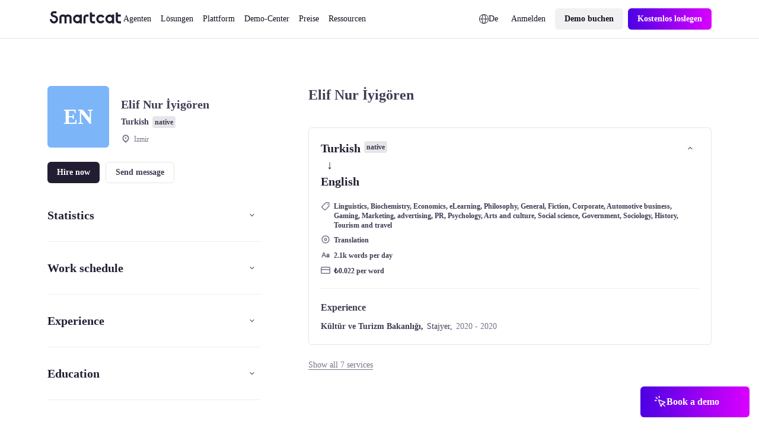

--- FILE ---
content_type: text/css; charset=utf-8
request_url: https://de.smartcat.com/_nuxt/default.DuqJe4wA.css
body_size: 4071
content:
.navigation[data-v-53036133]{align-items:center;display:flex;justify-content:space-between;padding:calc(1400/var(--globals--dimension-mobile-page-width--mode1)*1vw) 0;position:relative}@media screen and (min-width:769px){.navigation[data-v-53036133]{padding:calc(var(--globals--dimension-desktop-content-width--mode1)*1400/(var(--globals--dimension-desktop-page-width--mode1)*var(--globals--dimension-desktop-content-width--mode1))*1vw) 0}}@media screen and (min-width:1279px){.navigation[data-v-53036133]{padding:calc(var(--globals--dimension-desktop-content-width--mode1)*14/var(--globals--dimension-desktop-content-width--mode1)*1px) 0}}.navigation__wrapper[data-v-53036133]{background-color:var(--colors--background-static-gray-layer-0--light);border-bottom:1px solid var(--colors--border-divider-default--light)}.navigation__links[data-v-53036133]{align-items:center;display:flex;gap:calc(3200/var(--globals--dimension-mobile-page-width--mode1)*1vw)}@media screen and (min-width:769px){.navigation__links[data-v-53036133]{gap:calc(var(--globals--dimension-desktop-content-width--mode1)*3200/(var(--globals--dimension-desktop-page-width--mode1)*var(--globals--dimension-desktop-content-width--mode1))*1vw)}}@media screen and (min-width:1279px){.navigation__links[data-v-53036133]{gap:calc(var(--globals--dimension-desktop-content-width--mode1)*32/var(--globals--dimension-desktop-content-width--mode1)*1px)}}.navigation__logo[data-v-53036133]{width:calc(9600/var(--globals--dimension-mobile-page-width--mode1)*1vw)}@media screen and (min-width:769px){.navigation__logo[data-v-53036133]{width:calc(var(--globals--dimension-desktop-content-width--mode1)*12000/(var(--globals--dimension-desktop-page-width--mode1)*var(--globals--dimension-desktop-content-width--mode1))*1vw)}}@media screen and (min-width:1279px){.navigation__logo[data-v-53036133]{width:calc(var(--globals--dimension-desktop-content-width--mode1)*120/var(--globals--dimension-desktop-content-width--mode1)*1px)}}.navigation__logo[data-v-53036133] a:focus-within{border-color:transparent;outline:none}.navigation__logo svg[data-v-53036133]{height:auto;width:100%}.navigation__menu[data-v-53036133]{align-items:center;display:flex;gap:calc(var(--sizes--spacing-between-elements-3--mobile)*100/var(--globals--dimension-mobile-page-width--mode1)*1vw)}@media screen and (min-width:769px){.navigation__menu[data-v-53036133]{gap:calc(var(--sizes--spacing-between-elements-3--desktop)*100*var(--globals--dimension-desktop-content-width--mode1)/(var(--globals--dimension-desktop-page-width--mode1)*var(--globals--dimension-desktop-content-width--mode1))*1vw)}}@media screen and (min-width:1279px){.navigation__menu[data-v-53036133]{gap:calc(var(--globals--dimension-desktop-content-width--mode1)*var(--sizes--spacing-between-elements-3--desktop)/var(--globals--dimension-desktop-content-width--mode1)*1px)}}.navigation__actions[data-v-53036133]{align-items:center;display:flex;margin-left:auto}@media screen and (min-width:769px){.navigation__actions-signin[data-v-53036133]{margin-left:calc(var(--globals--dimension-desktop-content-width--mode1)*600/(var(--globals--dimension-desktop-page-width--mode1)*var(--globals--dimension-desktop-content-width--mode1))*1vw)}}@media screen and (min-width:1279px){.navigation__actions-signin[data-v-53036133]{margin-left:calc(var(--globals--dimension-desktop-content-width--mode1)*6/var(--globals--dimension-desktop-content-width--mode1)*1px)}}@media screen and (min-width:769px){.navigation__actions-button[data-v-53036133]{margin-left:calc(var(--sizes--spacing-between-buttons-horzontal--desktop)*100*var(--globals--dimension-desktop-content-width--mode1)/(var(--globals--dimension-desktop-page-width--mode1)*var(--globals--dimension-desktop-content-width--mode1))*1vw)}}@media screen and (min-width:1279px){.navigation__actions-button[data-v-53036133]{margin-left:calc(var(--globals--dimension-desktop-content-width--mode1)*var(--sizes--spacing-between-buttons-horzontal--desktop)/var(--globals--dimension-desktop-content-width--mode1)*1px)}}.navigation__submenu[data-v-53036133]{background-color:var(--colors--background-static-gray-layer-0--light);bottom:calc(-800/var(--globals--dimension-mobile-page-width--mode1)*1vw);display:flex;flex-direction:column;gap:calc(var(--sizes--spacing-between-elements-3--mobile)*100/var(--globals--dimension-mobile-page-width--mode1)*1vw);height:-moz-fit-content;height:fit-content;left:50%;max-width:100%;position:absolute;transform:translate(-50%);z-index:100}@media screen and (min-width:769px){.navigation__submenu[data-v-53036133]{border:1px solid var(--colors--border-divider-default--light);border-radius:calc(var(--globals--dimension-desktop-content-width--mode1)*2400/(var(--globals--dimension-desktop-page-width--mode1)*var(--globals--dimension-desktop-content-width--mode1))*1vw);box-shadow:0 8px 16px #09070d0d;flex-direction:row;gap:calc(var(--sizes--spacing-between-elements-3--desktop)*100*var(--globals--dimension-desktop-content-width--mode1)/(var(--globals--dimension-desktop-page-width--mode1)*var(--globals--dimension-desktop-content-width--mode1))*1vw);padding:calc(var(--globals--dimension-desktop-content-width--mode1)*1600/(var(--globals--dimension-desktop-page-width--mode1)*var(--globals--dimension-desktop-content-width--mode1))*1vw);top:calc(100% + var(--globals--dimension-desktop-content-width--mode1)*800/(var(--globals--dimension-desktop-page-width--mode1)*var(--globals--dimension-desktop-content-width--mode1))*1vw)}}@media screen and (min-width:1279px){.navigation__submenu[data-v-53036133]{border:1px solid var(--colors--border-divider-default--light);border-radius:calc(var(--globals--dimension-desktop-content-width--mode1)*24/var(--globals--dimension-desktop-content-width--mode1)*1px);box-shadow:0 8px 16px #09070d0d;gap:calc(var(--globals--dimension-desktop-content-width--mode1)*var(--sizes--spacing-between-elements-3--desktop)/var(--globals--dimension-desktop-content-width--mode1)*1px);padding:calc(var(--globals--dimension-desktop-content-width--mode1)*16/var(--globals--dimension-desktop-content-width--mode1)*1px);top:calc(100% + var(--globals--dimension-desktop-content-width--mode1)*8/var(--globals--dimension-desktop-content-width--mode1)*1px)}}.navigation__submenu_mobile[data-v-53036133]{position:static;transform:none}.navigation__submenu-list-primary[data-v-53036133]{align-items:flex-start;border-radius:calc(var(--sizes--radius-card-contained--mobile)*100/var(--globals--dimension-mobile-page-width--mode1)*1vw);display:flex;flex-direction:column;flex-wrap:wrap;justify-content:flex-start;padding:calc(var(--sizes--spacing-between-elements-3--mobile)*100/var(--globals--dimension-mobile-page-width--mode1)*1vw)}@media screen and (min-width:769px){.navigation__submenu-list-primary[data-v-53036133]{border-radius:calc(var(--sizes--radius-card-contained--desktop)*100*var(--globals--dimension-desktop-content-width--mode1)/(var(--globals--dimension-desktop-page-width--mode1)*var(--globals--dimension-desktop-content-width--mode1))*1vw);flex-direction:row;max-width:calc(var(--globals--dimension-desktop-content-width--mode1)*54000/(var(--globals--dimension-desktop-page-width--mode1)*var(--globals--dimension-desktop-content-width--mode1))*1vw);min-width:calc(var(--globals--dimension-desktop-content-width--mode1)*54000/(var(--globals--dimension-desktop-page-width--mode1)*var(--globals--dimension-desktop-content-width--mode1))*1vw);padding:calc(var(--sizes--spacing-between-elements-3--desktop)*100*var(--globals--dimension-desktop-content-width--mode1)/(var(--globals--dimension-desktop-page-width--mode1)*var(--globals--dimension-desktop-content-width--mode1))*1vw)}}@media screen and (min-width:1279px){.navigation__submenu-list-primary[data-v-53036133]{border-radius:calc(var(--globals--dimension-desktop-content-width--mode1)*var(--sizes--radius-card-contained--desktop)/var(--globals--dimension-desktop-content-width--mode1)*1px);max-width:calc(var(--globals--dimension-desktop-content-width--mode1)*540/var(--globals--dimension-desktop-content-width--mode1)*1px);min-width:calc(var(--globals--dimension-desktop-content-width--mode1)*540/var(--globals--dimension-desktop-content-width--mode1)*1px);padding:calc(var(--globals--dimension-desktop-content-width--mode1)*var(--sizes--spacing-between-elements-3--desktop)/var(--globals--dimension-desktop-content-width--mode1)*1px)}}.navigation__submenu-list-primary-wrapper[data-v-53036133]{align-items:flex-start;display:flex;flex-wrap:wrap;justify-content:flex-start}.navigation__submenu-list-primary-item[data-v-53036133]{align-items:flex-start;background-color:var(--colors--background-interaction-default--light);border-radius:calc(var(--sizes--radius-button-container--mobile)*100/var(--globals--dimension-mobile-page-width--mode1)*1vw);display:flex;gap:calc(var(--sizes--spacing-between-elements-4--mobile)*100/var(--globals--dimension-mobile-page-width--mode1)*1vw);padding:calc(var(--sizes--spacing-between-elements-4--mobile)*100/var(--globals--dimension-mobile-page-width--mode1)*1vw);text-decoration:none;transition:background-color .3s ease;width:100%}@media screen and (min-width:769px){.navigation__submenu-list-primary-item[data-v-53036133]{border-radius:calc(var(--sizes--radius-button-container--desktop)*100*var(--globals--dimension-desktop-content-width--mode1)/(var(--globals--dimension-desktop-page-width--mode1)*var(--globals--dimension-desktop-content-width--mode1))*1vw);gap:calc(var(--sizes--spacing-between-elements-4--desktop)*100*var(--globals--dimension-desktop-content-width--mode1)/(var(--globals--dimension-desktop-page-width--mode1)*var(--globals--dimension-desktop-content-width--mode1))*1vw);max-width:50%;min-width:50%;padding:calc(var(--sizes--spacing-between-elements-4--desktop)*100*var(--globals--dimension-desktop-content-width--mode1)/(var(--globals--dimension-desktop-page-width--mode1)*var(--globals--dimension-desktop-content-width--mode1))*1vw)}}@media screen and (min-width:1279px){.navigation__submenu-list-primary-item[data-v-53036133]{border-radius:calc(var(--globals--dimension-desktop-content-width--mode1)*var(--sizes--radius-button-container--desktop)/var(--globals--dimension-desktop-content-width--mode1)*1px);gap:calc(var(--globals--dimension-desktop-content-width--mode1)*var(--sizes--spacing-between-elements-4--desktop)/var(--globals--dimension-desktop-content-width--mode1)*1px);padding:calc(var(--globals--dimension-desktop-content-width--mode1)*var(--sizes--spacing-between-elements-4--desktop)/var(--globals--dimension-desktop-content-width--mode1)*1px)}}.navigation__submenu-list-primary-item[data-v-53036133]:hover{background-color:var(--colors--background-interaction-hover--light)}.navigation__submenu-list-primary-item-icon[data-v-53036133]{max-width:calc(4800/var(--globals--dimension-mobile-page-width--mode1)*1vw);min-width:calc(4800/var(--globals--dimension-mobile-page-width--mode1)*1vw)}@media screen and (min-width:769px){.navigation__submenu-list-primary-item-icon[data-v-53036133]{max-width:calc(var(--globals--dimension-desktop-content-width--mode1)*4800/(var(--globals--dimension-desktop-page-width--mode1)*var(--globals--dimension-desktop-content-width--mode1))*1vw);min-width:calc(var(--globals--dimension-desktop-content-width--mode1)*4800/(var(--globals--dimension-desktop-page-width--mode1)*var(--globals--dimension-desktop-content-width--mode1))*1vw)}}@media screen and (min-width:1279px){.navigation__submenu-list-primary-item-icon[data-v-53036133]{max-width:calc(var(--globals--dimension-desktop-content-width--mode1)*48/var(--globals--dimension-desktop-content-width--mode1)*1px);min-width:calc(var(--globals--dimension-desktop-content-width--mode1)*48/var(--globals--dimension-desktop-content-width--mode1)*1px)}}.navigation__submenu-list-primary-item-icon[data-v-53036133] picture{height:100%;-o-object-fit:cover;object-fit:cover;width:100%}.navigation__submenu-list-primary-item-icon[data-v-53036133] img{height:100%;-o-object-fit:contain;object-fit:contain;width:100%}.navigation__submenu-list-primary-item-content[data-v-53036133]{display:flex;flex-direction:column}.navigation__submenu-list-primary-item-description[data-v-53036133]{font-size:calc(1200/var(--globals--dimension-mobile-page-width--mode1)*1vw);font-weight:400;line-height:calc(1600/var(--globals--dimension-mobile-page-width--mode1)*1vw)}@media screen and (min-width:769px){.navigation__submenu-list-primary-item-description[data-v-53036133]{font-size:calc(var(--globals--dimension-desktop-content-width--mode1)*1200/(var(--globals--dimension-desktop-page-width--mode1)*var(--globals--dimension-desktop-content-width--mode1))*1vw);line-height:calc(var(--globals--dimension-desktop-content-width--mode1)*1600/(var(--globals--dimension-desktop-page-width--mode1)*var(--globals--dimension-desktop-content-width--mode1))*1vw)}}@media screen and (min-width:1279px){.navigation__submenu-list-primary-item-description[data-v-53036133]{font-size:calc(var(--globals--dimension-desktop-content-width--mode1)*12/var(--globals--dimension-desktop-content-width--mode1)*1px);line-height:calc(var(--globals--dimension-desktop-content-width--mode1)*16/var(--globals--dimension-desktop-content-width--mode1)*1px)}}.navigation__submenu-list-secondary[data-v-53036133]{align-items:flex-start;border-radius:calc(var(--sizes--radius-card-contained--mobile)*100/var(--globals--dimension-mobile-page-width--mode1)*1vw);display:flex;flex-direction:column;padding:calc(var(--sizes--spacing-between-elements-3--mobile)*100/var(--globals--dimension-mobile-page-width--mode1)*1vw)}@media screen and (min-width:769px){.navigation__submenu-list-secondary[data-v-53036133]{border-radius:calc(var(--sizes--radius-card-contained--desktop)*100*var(--globals--dimension-desktop-content-width--mode1)/(var(--globals--dimension-desktop-page-width--mode1)*var(--globals--dimension-desktop-content-width--mode1))*1vw);max-width:calc(var(--globals--dimension-desktop-content-width--mode1)*26600/(var(--globals--dimension-desktop-page-width--mode1)*var(--globals--dimension-desktop-content-width--mode1))*1vw);min-width:calc(var(--globals--dimension-desktop-content-width--mode1)*26600/(var(--globals--dimension-desktop-page-width--mode1)*var(--globals--dimension-desktop-content-width--mode1))*1vw);padding:calc(var(--sizes--spacing-between-elements-3--desktop)*100*var(--globals--dimension-desktop-content-width--mode1)/(var(--globals--dimension-desktop-page-width--mode1)*var(--globals--dimension-desktop-content-width--mode1))*1vw)}}@media screen and (min-width:1279px){.navigation__submenu-list-secondary[data-v-53036133]{border-radius:calc(var(--globals--dimension-desktop-content-width--mode1)*var(--sizes--radius-card-contained--desktop)/var(--globals--dimension-desktop-content-width--mode1)*1px);max-width:calc(var(--globals--dimension-desktop-content-width--mode1)*266/var(--globals--dimension-desktop-content-width--mode1)*1px);min-width:calc(var(--globals--dimension-desktop-content-width--mode1)*266/var(--globals--dimension-desktop-content-width--mode1)*1px);padding:calc(var(--globals--dimension-desktop-content-width--mode1)*var(--sizes--spacing-between-elements-3--desktop)/var(--globals--dimension-desktop-content-width--mode1)*1px)}}.navigation__submenu-list-secondary-wrapper[data-v-53036133]{align-items:flex-start;display:flex;flex-direction:column;width:100%}.navigation__submenu-list-secondary-title[data-v-53036133]{font-size:calc(1200/var(--globals--dimension-mobile-page-width--mode1)*1vw);font-weight:700;line-height:calc(1600/var(--globals--dimension-mobile-page-width--mode1)*1vw);margin-bottom:calc(var(--sizes--spacing-between-elements-3--mobile)*100/var(--globals--dimension-mobile-page-width--mode1)*1vw);padding-left:calc(var(--sizes--spacing-between-elements-3--mobile)*100/var(--globals--dimension-mobile-page-width--mode1)*1vw);padding-top:calc(var(--sizes--spacing-between-elements-4--mobile)*100/var(--globals--dimension-mobile-page-width--mode1)*1vw)}@media screen and (min-width:769px){.navigation__submenu-list-secondary-title[data-v-53036133]{font-size:calc(var(--globals--dimension-desktop-content-width--mode1)*1200/(var(--globals--dimension-desktop-page-width--mode1)*var(--globals--dimension-desktop-content-width--mode1))*1vw);line-height:calc(var(--globals--dimension-desktop-content-width--mode1)*1600/(var(--globals--dimension-desktop-page-width--mode1)*var(--globals--dimension-desktop-content-width--mode1))*1vw);margin-bottom:calc(var(--sizes--spacing-between-elements-3--desktop)*100*var(--globals--dimension-desktop-content-width--mode1)/(var(--globals--dimension-desktop-page-width--mode1)*var(--globals--dimension-desktop-content-width--mode1))*1vw);padding-left:calc(var(--sizes--spacing-between-elements-3--desktop)*100*var(--globals--dimension-desktop-content-width--mode1)/(var(--globals--dimension-desktop-page-width--mode1)*var(--globals--dimension-desktop-content-width--mode1))*1vw);padding-top:calc(var(--sizes--spacing-between-elements-4--desktop)*100*var(--globals--dimension-desktop-content-width--mode1)/(var(--globals--dimension-desktop-page-width--mode1)*var(--globals--dimension-desktop-content-width--mode1))*1vw)}}@media screen and (min-width:1279px){.navigation__submenu-list-secondary-title[data-v-53036133]{font-size:calc(var(--globals--dimension-desktop-content-width--mode1)*12/var(--globals--dimension-desktop-content-width--mode1)*1px);line-height:calc(var(--globals--dimension-desktop-content-width--mode1)*16/var(--globals--dimension-desktop-content-width--mode1)*1px);margin-bottom:calc(var(--globals--dimension-desktop-content-width--mode1)*var(--sizes--spacing-between-elements-3--desktop)/var(--globals--dimension-desktop-content-width--mode1)*1px);padding-left:calc(var(--globals--dimension-desktop-content-width--mode1)*var(--sizes--spacing-between-elements-3--desktop)/var(--globals--dimension-desktop-content-width--mode1)*1px);padding-top:calc(var(--globals--dimension-desktop-content-width--mode1)*var(--sizes--spacing-between-elements-4--desktop)/var(--globals--dimension-desktop-content-width--mode1)*1px)}}.navigation__submenu-list-secondary-item[data-v-53036133]{align-items:center;background-color:var(--colors--background-interaction-default--light);border-radius:calc(var(--sizes--radius-button-container--mobile)*100/var(--globals--dimension-mobile-page-width--mode1)*1vw);display:flex;gap:calc(var(--sizes--spacing-between-elements-4--mobile)*100/var(--globals--dimension-mobile-page-width--mode1)*1vw);padding:calc(var(--sizes--spacing-between-elements-3--mobile)*100/var(--globals--dimension-mobile-page-width--mode1)*1vw);text-decoration:none;width:100%}@media screen and (min-width:769px){.navigation__submenu-list-secondary-item[data-v-53036133]{border-radius:calc(var(--sizes--radius-button-container--desktop)*100*var(--globals--dimension-desktop-content-width--mode1)/(var(--globals--dimension-desktop-page-width--mode1)*var(--globals--dimension-desktop-content-width--mode1))*1vw);gap:calc(var(--sizes--spacing-between-elements-4--desktop)*100*var(--globals--dimension-desktop-content-width--mode1)/(var(--globals--dimension-desktop-page-width--mode1)*var(--globals--dimension-desktop-content-width--mode1))*1vw);padding:calc(var(--sizes--spacing-between-elements-3--desktop)*100*var(--globals--dimension-desktop-content-width--mode1)/(var(--globals--dimension-desktop-page-width--mode1)*var(--globals--dimension-desktop-content-width--mode1))*1vw)}}@media screen and (min-width:1279px){.navigation__submenu-list-secondary-item[data-v-53036133]{border-radius:calc(var(--globals--dimension-desktop-content-width--mode1)*var(--sizes--radius-button-container--desktop)/var(--globals--dimension-desktop-content-width--mode1)*1px);gap:calc(var(--globals--dimension-desktop-content-width--mode1)*var(--sizes--spacing-between-elements-4--desktop)/var(--globals--dimension-desktop-content-width--mode1)*1px);padding:calc(var(--globals--dimension-desktop-content-width--mode1)*var(--sizes--spacing-between-elements-3--desktop)/var(--globals--dimension-desktop-content-width--mode1)*1px)}}.navigation__submenu-list-secondary-item[data-v-53036133]:hover{background-color:var(--colors--background-interaction-hover--light)}.navigation__submenu-list-secondary-item-icon[data-v-53036133]{max-width:calc(2400/var(--globals--dimension-mobile-page-width--mode1)*1vw);min-width:calc(2400/var(--globals--dimension-mobile-page-width--mode1)*1vw)}@media screen and (min-width:769px){.navigation__submenu-list-secondary-item-icon[data-v-53036133]{max-width:calc(var(--globals--dimension-desktop-content-width--mode1)*2400/(var(--globals--dimension-desktop-page-width--mode1)*var(--globals--dimension-desktop-content-width--mode1))*1vw);min-width:calc(var(--globals--dimension-desktop-content-width--mode1)*2400/(var(--globals--dimension-desktop-page-width--mode1)*var(--globals--dimension-desktop-content-width--mode1))*1vw)}}@media screen and (min-width:1279px){.navigation__submenu-list-secondary-item-icon[data-v-53036133]{max-width:calc(var(--globals--dimension-desktop-content-width--mode1)*24/var(--globals--dimension-desktop-content-width--mode1)*1px);min-width:calc(var(--globals--dimension-desktop-content-width--mode1)*24/var(--globals--dimension-desktop-content-width--mode1)*1px)}}.navigation__submenu-list-secondary-item-icon[data-v-53036133] picture{display:block!important;height:100%;-o-object-fit:cover;object-fit:cover;width:100%}.navigation__submenu-list-secondary-item-icon[data-v-53036133] img{display:block;height:100%!important;-o-object-fit:contain!important;object-fit:contain!important;width:100%!important}.navigation__submenu-product-tour[data-v-53036133]{display:flex;flex-direction:column;gap:calc(var(--sizes--spacing-between-elements-3--mobile)*100/var(--globals--dimension-mobile-page-width--mode1)*1vw);justify-content:space-between}@media screen and (min-width:769px){.navigation__submenu-product-tour[data-v-53036133]{gap:calc(var(--sizes--spacing-between-gutter-default--desktop)*100*var(--globals--dimension-desktop-content-width--mode1)/(var(--globals--dimension-desktop-page-width--mode1)*var(--globals--dimension-desktop-content-width--mode1))*1vw);max-width:calc(var(--globals--dimension-desktop-content-width--mode1)*26600/(var(--globals--dimension-desktop-page-width--mode1)*var(--globals--dimension-desktop-content-width--mode1))*1vw);min-width:calc(var(--globals--dimension-desktop-content-width--mode1)*26600/(var(--globals--dimension-desktop-page-width--mode1)*var(--globals--dimension-desktop-content-width--mode1))*1vw)}}@media screen and (min-width:1279px){.navigation__submenu-product-tour[data-v-53036133]{gap:calc(var(--globals--dimension-desktop-content-width--mode1)*var(--sizes--spacing-between-gutter-default--desktop)/var(--globals--dimension-desktop-content-width--mode1)*1px);max-width:calc(var(--globals--dimension-desktop-content-width--mode1)*266/var(--globals--dimension-desktop-content-width--mode1)*1px);min-width:calc(var(--globals--dimension-desktop-content-width--mode1)*266/var(--globals--dimension-desktop-content-width--mode1)*1px)}}.navigation__submenu-product-tour-banner[data-v-53036133]{align-items:center;border-radius:calc(800/var(--globals--dimension-mobile-page-width--mode1)*1vw);display:flex;flex-direction:row;gap:calc(1600/var(--globals--dimension-mobile-page-width--mode1)*1vw);height:100%;padding:calc(1600/var(--globals--dimension-mobile-page-width--mode1)*1vw);text-decoration:none;transition:opacity .3s ease}@media screen and (min-width:769px){.navigation__submenu-product-tour-banner[data-v-53036133]{align-items:flex-start;border-radius:calc(var(--globals--dimension-desktop-content-width--mode1)*800/(var(--globals--dimension-desktop-page-width--mode1)*var(--globals--dimension-desktop-content-width--mode1))*1vw);flex-direction:column;gap:calc(var(--globals--dimension-desktop-content-width--mode1)*1600/(var(--globals--dimension-desktop-page-width--mode1)*var(--globals--dimension-desktop-content-width--mode1))*1vw);padding:calc(var(--globals--dimension-desktop-content-width--mode1)*1600/(var(--globals--dimension-desktop-page-width--mode1)*var(--globals--dimension-desktop-content-width--mode1))*1vw)}}@media screen and (min-width:1279px){.navigation__submenu-product-tour-banner[data-v-53036133]{border-radius:calc(var(--globals--dimension-desktop-content-width--mode1)*8/var(--globals--dimension-desktop-content-width--mode1)*1px);gap:calc(var(--globals--dimension-desktop-content-width--mode1)*16/var(--globals--dimension-desktop-content-width--mode1)*1px);padding:calc(var(--globals--dimension-desktop-content-width--mode1)*16/var(--globals--dimension-desktop-content-width--mode1)*1px)}}.navigation__submenu-product-tour-banner[data-v-53036133]:hover{opacity:.8}.navigation__submenu-product-tour-banner_full[data-v-53036133]{max-height:100%;min-height:100%}.navigation__submenu-product-tour-banner-image[data-v-53036133]{flex:1 1 auto;max-width:calc(15600/var(--globals--dimension-mobile-page-width--mode1)*1vw);min-width:calc(15600/var(--globals--dimension-mobile-page-width--mode1)*1vw)}@media screen and (min-width:769px){.navigation__submenu-product-tour-banner-image[data-v-53036133]{max-width:100%;min-width:100%}}.navigation__submenu-product-tour-banner-image[data-v-53036133] picture{height:100%;-o-object-fit:cover;object-fit:cover;width:100%}.navigation__submenu-product-tour-banner-image[data-v-53036133] img{border-radius:calc(800/var(--globals--dimension-mobile-page-width--mode1)*1vw);height:100%!important;-o-object-fit:cover!important;object-fit:cover!important;width:100%!important}@media screen and (min-width:769px){.navigation__submenu-product-tour-banner-image[data-v-53036133] img{border-radius:calc(var(--globals--dimension-desktop-content-width--mode1)*800/(var(--globals--dimension-desktop-page-width--mode1)*var(--globals--dimension-desktop-content-width--mode1))*1vw)}}@media screen and (min-width:1279px){.navigation__submenu-product-tour-banner-image[data-v-53036133] img{border-radius:calc(var(--globals--dimension-desktop-content-width--mode1)*8/var(--globals--dimension-desktop-content-width--mode1)*1px)}}.navigation__submenu-product-tour-banner-content[data-v-53036133]{display:flex;flex-direction:column;gap:calc(300/var(--globals--dimension-mobile-page-width--mode1)*1vw)}@media screen and (min-width:769px){.navigation__submenu-product-tour-banner-content[data-v-53036133]{gap:calc(var(--globals--dimension-desktop-content-width--mode1)*300/(var(--globals--dimension-desktop-page-width--mode1)*var(--globals--dimension-desktop-content-width--mode1))*1vw)}}@media screen and (min-width:1279px){.navigation__submenu-product-tour-banner-content[data-v-53036133]{gap:calc(var(--globals--dimension-desktop-content-width--mode1)*3/var(--globals--dimension-desktop-content-width--mode1)*1px)}}.navigation__submenu-product-tour-banner-description[data-v-53036133]{font-size:calc(1200/var(--globals--dimension-mobile-page-width--mode1)*1vw);font-weight:400;line-height:calc(1600/var(--globals--dimension-mobile-page-width--mode1)*1vw)}@media screen and (min-width:769px){.navigation__submenu-product-tour-banner-description[data-v-53036133]{font-size:calc(var(--globals--dimension-desktop-content-width--mode1)*1200/(var(--globals--dimension-desktop-page-width--mode1)*var(--globals--dimension-desktop-content-width--mode1))*1vw);line-height:calc(var(--globals--dimension-desktop-content-width--mode1)*1600/(var(--globals--dimension-desktop-page-width--mode1)*var(--globals--dimension-desktop-content-width--mode1))*1vw)}}@media screen and (min-width:1279px){.navigation__submenu-product-tour-banner-description[data-v-53036133]{font-size:calc(var(--globals--dimension-desktop-content-width--mode1)*12/var(--globals--dimension-desktop-content-width--mode1)*1px);line-height:calc(var(--globals--dimension-desktop-content-width--mode1)*16/var(--globals--dimension-desktop-content-width--mode1)*1px)}}.navigation__submenu-product-tour-items[data-v-53036133]{display:flex;flex-direction:column;gap:calc(var(--sizes--spacing-between-elements-3--mobile)*100/var(--globals--dimension-mobile-page-width--mode1)*1vw)}@media screen and (min-width:769px){.navigation__submenu-product-tour-items[data-v-53036133]{gap:calc(var(--sizes--spacing-between-elements-3--desktop)*100*var(--globals--dimension-desktop-content-width--mode1)/(var(--globals--dimension-desktop-page-width--mode1)*var(--globals--dimension-desktop-content-width--mode1))*1vw)}}@media screen and (min-width:1279px){.navigation__submenu-product-tour-items[data-v-53036133]{gap:calc(var(--globals--dimension-desktop-content-width--mode1)*var(--sizes--spacing-between-elements-3--desktop)/var(--globals--dimension-desktop-content-width--mode1)*1px)}}.navigation__submenu-product-tour-items-item[data-v-53036133]{align-items:flex-start;border-radius:calc(800/var(--globals--dimension-mobile-page-width--mode1)*1vw);display:flex;gap:calc(1600/var(--globals--dimension-mobile-page-width--mode1)*1vw);padding:calc(1600/var(--globals--dimension-mobile-page-width--mode1)*1vw);text-decoration:none;transition:opacity .3s ease}@media screen and (min-width:769px){.navigation__submenu-product-tour-items-item[data-v-53036133]{border-radius:calc(var(--globals--dimension-desktop-content-width--mode1)*800/(var(--globals--dimension-desktop-page-width--mode1)*var(--globals--dimension-desktop-content-width--mode1))*1vw);gap:calc(var(--globals--dimension-desktop-content-width--mode1)*1600/(var(--globals--dimension-desktop-page-width--mode1)*var(--globals--dimension-desktop-content-width--mode1))*1vw);padding:calc(var(--globals--dimension-desktop-content-width--mode1)*1600/(var(--globals--dimension-desktop-page-width--mode1)*var(--globals--dimension-desktop-content-width--mode1))*1vw)}}@media screen and (min-width:1279px){.navigation__submenu-product-tour-items-item[data-v-53036133]{border-radius:calc(var(--globals--dimension-desktop-content-width--mode1)*8/var(--globals--dimension-desktop-content-width--mode1)*1px);gap:calc(var(--globals--dimension-desktop-content-width--mode1)*16/var(--globals--dimension-desktop-content-width--mode1)*1px);padding:calc(var(--globals--dimension-desktop-content-width--mode1)*16/var(--globals--dimension-desktop-content-width--mode1)*1px)}}.navigation__submenu-product-tour-items-item[data-v-53036133]:hover{opacity:.8}.navigation__submenu-product-tour-items-item-image[data-v-53036133]{max-width:calc(4800/var(--globals--dimension-mobile-page-width--mode1)*1vw);min-width:calc(4800/var(--globals--dimension-mobile-page-width--mode1)*1vw)}@media screen and (min-width:769px){.navigation__submenu-product-tour-items-item-image[data-v-53036133]{max-width:calc(var(--globals--dimension-desktop-content-width--mode1)*4800/(var(--globals--dimension-desktop-page-width--mode1)*var(--globals--dimension-desktop-content-width--mode1))*1vw);min-width:calc(var(--globals--dimension-desktop-content-width--mode1)*4800/(var(--globals--dimension-desktop-page-width--mode1)*var(--globals--dimension-desktop-content-width--mode1))*1vw)}}@media screen and (min-width:1279px){.navigation__submenu-product-tour-items-item-image[data-v-53036133]{max-width:calc(var(--globals--dimension-desktop-content-width--mode1)*48/var(--globals--dimension-desktop-content-width--mode1)*1px);min-width:calc(var(--globals--dimension-desktop-content-width--mode1)*48/var(--globals--dimension-desktop-content-width--mode1)*1px)}}.navigation__submenu-product-tour-items-item-image[data-v-53036133] picture{height:100%;-o-object-fit:cover;object-fit:cover;width:100%}.navigation__submenu-product-tour-items-item-image[data-v-53036133] img{height:100%;-o-object-fit:contain;object-fit:contain;width:100%}.navigation__submenu-product-tour-items-item-content[data-v-53036133]{display:flex;flex-direction:column}.navigation__submenu-product-tour-items-item-description[data-v-53036133]{font-size:calc(1200/var(--globals--dimension-mobile-page-width--mode1)*1vw);font-weight:400;line-height:calc(1600/var(--globals--dimension-mobile-page-width--mode1)*1vw)}@media screen and (min-width:769px){.navigation__submenu-product-tour-items-item-description[data-v-53036133]{font-size:calc(var(--globals--dimension-desktop-content-width--mode1)*1200/(var(--globals--dimension-desktop-page-width--mode1)*var(--globals--dimension-desktop-content-width--mode1))*1vw);line-height:calc(var(--globals--dimension-desktop-content-width--mode1)*1600/(var(--globals--dimension-desktop-page-width--mode1)*var(--globals--dimension-desktop-content-width--mode1))*1vw)}}@media screen and (min-width:1279px){.navigation__submenu-product-tour-items-item-description[data-v-53036133]{font-size:calc(var(--globals--dimension-desktop-content-width--mode1)*12/var(--globals--dimension-desktop-content-width--mode1)*1px);line-height:calc(var(--globals--dimension-desktop-content-width--mode1)*16/var(--globals--dimension-desktop-content-width--mode1)*1px)}}.navigation__submenu_agents .navigation__submenu-list-primary[data-v-53036133],.navigation__submenu_agents .navigation__submenu-list-secondary[data-v-53036133]{background-color:var(--colors--background-static-purple-layer-1--light)}@media screen and (min-width:769px){.navigation__submenu_agents .navigation__submenu-list-secondary[data-v-53036133],.navigation__submenu_agents .navigation__submenu-product-tour[data-v-53036133]{max-width:calc(var(--globals--dimension-desktop-content-width--mode1)*23600/(var(--globals--dimension-desktop-page-width--mode1)*var(--globals--dimension-desktop-content-width--mode1))*1vw);min-width:calc(var(--globals--dimension-desktop-content-width--mode1)*23600/(var(--globals--dimension-desktop-page-width--mode1)*var(--globals--dimension-desktop-content-width--mode1))*1vw)}}@media screen and (min-width:1279px){.navigation__submenu_agents .navigation__submenu-list-secondary[data-v-53036133],.navigation__submenu_agents .navigation__submenu-product-tour[data-v-53036133]{max-width:calc(var(--globals--dimension-desktop-content-width--mode1)*236/var(--globals--dimension-desktop-content-width--mode1)*1px);min-width:calc(var(--globals--dimension-desktop-content-width--mode1)*236/var(--globals--dimension-desktop-content-width--mode1)*1px)}}@media screen and (min-width:769px){.navigation__submenu_agents .navigation__submenu-list-primary[data-v-53036133]{max-width:calc(var(--globals--dimension-desktop-content-width--mode1)*60000/(var(--globals--dimension-desktop-page-width--mode1)*var(--globals--dimension-desktop-content-width--mode1))*1vw);min-width:calc(var(--globals--dimension-desktop-content-width--mode1)*60000/(var(--globals--dimension-desktop-page-width--mode1)*var(--globals--dimension-desktop-content-width--mode1))*1vw)}}@media screen and (min-width:1279px){.navigation__submenu_agents .navigation__submenu-list-primary[data-v-53036133]{max-width:calc(var(--globals--dimension-desktop-content-width--mode1)*600/var(--globals--dimension-desktop-content-width--mode1)*1px);min-width:calc(var(--globals--dimension-desktop-content-width--mode1)*600/var(--globals--dimension-desktop-content-width--mode1)*1px)}}.navigation__submenu_agents .navigation__submenu-product-tour-banner[data-v-53036133],.navigation__submenu_agents .navigation__submenu-product-tour-items-item[data-v-53036133]{background-color:var(--colors--background-static-purple-layer-1--dark)}.navigation__submenu_solutions .navigation__submenu-list-primary[data-v-53036133],.navigation__submenu_solutions .navigation__submenu-list-secondary[data-v-53036133]{background-color:var(--colors--background-static-blue-layer-1--light)}.navigation__submenu_solutions .navigation__submenu-product-tour-banner[data-v-53036133],.navigation__submenu_solutions .navigation__submenu-product-tour-items-item[data-v-53036133]{background-color:var(--colors--background-static-blue-layer-1--dark)}.navigation__submenu_platform .navigation__submenu-list-primary[data-v-53036133],.navigation__submenu_platform .navigation__submenu-list-secondary[data-v-53036133]{background-color:var(--colors--background-static-mint-layer-1--light)}.navigation__submenu_platform .navigation__submenu-product-tour-banner[data-v-53036133],.navigation__submenu_platform .navigation__submenu-product-tour-items-item[data-v-53036133]{background-color:var(--colors--background-static-mint-layer-1--dark)}.navigation__submenu_resources .navigation__submenu-list-primary[data-v-53036133],.navigation__submenu_resources .navigation__submenu-list-secondary[data-v-53036133]{background-color:var(--colors--background-static-pink-layer-1--light)}.navigation__submenu_resources .navigation__submenu-product-tour-banner[data-v-53036133],.navigation__submenu_resources .navigation__submenu-product-tour-items-item[data-v-53036133]{background-color:var(--colors--background-static-pink-layer-1--dark)}.navigation__mobile-menu[data-v-53036133]{background-color:var(--colors--background-static-gray-layer-0--light);height:calc(100vh - 100%);justify-content:space-between;left:50%;min-width:100vw;overflow:scroll;padding:calc(var(--sizes--spacing-between-elements-4--mobile)*100/var(--globals--dimension-mobile-page-width--mode1)*1vw) calc(var(--sizes--spacing-page-sides--mobile)*100/var(--globals--dimension-mobile-page-width--mode1)*1vw);position:absolute;top:100%;transform:translate(-50%);z-index:1000}.navigation__mobile-menu[data-v-53036133],.navigation__mobile-menu-list[data-v-53036133]{display:flex;flex-direction:column}.navigation__mobile-menu-list-item[data-v-53036133]:not(:first-child){border-top:1px solid var(--colors--border-divider-default--light)}.navigation__mobile-menu-list-item-title[data-v-53036133]{list-style:none}.navigation__mobile-menu-list-item-title-link[data-v-53036133]{align-items:center;display:flex;justify-content:space-between}.navigation__mobile-menu-actions[data-v-53036133]{display:flex;gap:calc(var(--sizes--spacing-between-buttons-horzontal--mobile)*100/var(--globals--dimension-mobile-page-width--mode1)*1vw);padding:calc(var(--sizes--spacing-between-elements-7--mobile)*100/var(--globals--dimension-mobile-page-width--mode1)*1vw) 0}.navigation__mobile-menu-actions-button[data-v-53036133]{flex:1;justify-content:center!important}@media screen and (max-width:769px){.navigation__desktop-only[data-v-53036133]{display:none!important}}@media screen and (min-width:769px){.navigation__mobile-only[data-v-53036133]{display:none!important}}html{font-family:var(--p-body-font-family);font-size:var(--p-body-font-size)}.footer-wrap[data-v-4eb48359]{display:flex;flex-direction:column;gap:6.38298vw;max-width:100%;min-width:100%}@media screen and (min-width:769px){.footer-wrap[data-v-4eb48359]{gap:2.5vw;margin:0 auto;max-width:85.46875vw;min-width:85.46875vw}}@media screen and (min-width:1279px){.footer-wrap[data-v-4eb48359]{gap:32.76051px;margin:0 auto;max-width:1120px;min-width:1120px}}.footer[data-v-4eb48359]{background:#14101d;padding:4.25532vw 4.25532vw 10.6383vw;position:relative;width:100%;z-index:1}@media screen and (min-width:769px){.footer[data-v-4eb48359]{padding:3.125vw 0}}@media screen and (min-width:1279px){.footer[data-v-4eb48359]{padding:40.95064px 0}}.footer-line[data-v-4eb48359]{border-bottom:1px solid #231d33;width:100%}.footer-top[data-v-4eb48359]{align-items:flex-start;display:flex;flex-wrap:wrap;gap:6.38298vw 8.51064vw}@media screen and (min-width:769px){.footer-top[data-v-4eb48359]{flex-wrap:nowrap;gap:2.5vw}}@media screen and (min-width:1279px){.footer-top[data-v-4eb48359]{gap:32.76051px}}.footer-top-link[data-v-4eb48359]{align-items:center;cursor:pointer;display:flex;gap:3.19149vw;text-decoration:none;transition:opacity .2s;width:41.48936vw}@media screen and (min-width:769px){.footer-top-link[data-v-4eb48359]{align-items:flex-start;flex-direction:column;gap:.9375vw;width:calc(20% - 2vw)}}@media screen and (min-width:1279px){.footer-top-link[data-v-4eb48359]{gap:12.28519px;width:calc(20% - 26.20841px)}}.footer-top-link[data-v-4eb48359]:hover{opacity:.8}.footer-top-link__icon[data-v-4eb48359]{width:8.51064vw}@media screen and (min-width:769px){.footer-top-link__icon[data-v-4eb48359]{width:2.5vw}}@media screen and (min-width:1279px){.footer-top-link__icon[data-v-4eb48359]{width:32.76051px}}.footer-top-link__text[data-v-4eb48359]{color:#aba7b3;font-size:3.7234vw;line-height:6.38298vw}@media screen and (min-width:769px){.footer-top-link__text[data-v-4eb48359]{font-size:1.09375vw;line-height:1.875vw}}@media screen and (min-width:1279px){.footer-top-link__text[data-v-4eb48359]{font-size:14.33272px;line-height:24.57038px}}.footer-menu[data-v-4eb48359]{align-items:flex-start;display:flex;flex-direction:column;width:100%}@media screen and (min-width:769px){.footer-menu[data-v-4eb48359]{flex-direction:row;gap:2.5vw}}@media screen and (min-width:1279px){.footer-menu[data-v-4eb48359]{gap:32.76051px}}.footer-menu-group[data-v-4eb48359]{border-bottom:1px solid #231d33;cursor:pointer;padding:4.25532vw 0;text-align:start;width:100%}@media screen and (min-width:769px){.footer-menu-group[data-v-4eb48359]{border:none;cursor:default;padding:0;width:calc(20% - 2vw)}}@media screen and (min-width:1279px){.footer-menu-group[data-v-4eb48359]{width:calc(20% - 26.20841px)}}.footer-menu-group[data-v-4eb48359]:first-child{border-top:1px solid #231d33}@media screen and (min-width:769px){.footer-menu-group[data-v-4eb48359]:first-child{border:none}}.footer-menu-group__title[data-v-4eb48359]{color:#fff;font-size:3.7234vw;font-weight:700;line-height:5.31915vw;list-style:none;position:relative}@media screen and (min-width:769px){.footer-menu-group__title[data-v-4eb48359]{font-size:1.40625vw;line-height:1.875vw}}@media screen and (min-width:1279px){.footer-menu-group__title[data-v-4eb48359]{font-size:18.42779px;line-height:24.57038px}}.footer-menu-group__title[data-v-4eb48359]:before{background:url("data:image/svg+xml;charset=utf-8,%3Csvg xmlns='http://www.w3.org/2000/svg' width='20' height='20' fill='none' viewBox='0 0 20 20'%3E%3Cpath fill='%23fff' fill-rule='evenodd' d='M15.707 7.293a1 1 0 0 1 0 1.414L10 14.414 4.293 8.707a1 1 0 0 1 1.414-1.414L10 11.586l4.293-4.293a1 1 0 0 1 1.414 0' clip-rule='evenodd'/%3E%3C/svg%3E") 50% no-repeat;background-size:cover;content:"";height:5.31915vw;position:absolute;right:0;top:50%;transform:translateY(-50%);width:5.31915vw}@media screen and (min-width:769px){.footer-menu-group__title[data-v-4eb48359]:before{display:none}}.footer-menu-group__item[data-v-4eb48359]{color:#aba7b3;cursor:pointer;display:block;font-size:3.19149vw;line-height:5.31915vw;padding-top:4.25532vw;text-decoration:none;transition:opacity .2s,-webkit-text-decoration .2s;transition:text-decoration .2s,opacity .2s;transition:text-decoration .2s,opacity .2s,-webkit-text-decoration .2s}@media screen and (min-width:769px){.footer-menu-group__item[data-v-4eb48359]{font-size:1.09375vw;line-height:1.875vw;padding-top:1.5625vw}}@media screen and (min-width:1279px){.footer-menu-group__item[data-v-4eb48359]{font-size:14.33272px;line-height:24.57038px;padding-top:20.47532px}}.footer-menu-group__item[data-v-4eb48359]:hover{opacity:.8;text-decoration:underline}@media screen and (min-width:769px){.footer-menu-group__item+.footer-menu-group__item[data-v-4eb48359]{padding-top:1.25vw}}@media screen and (min-width:1279px){.footer-menu-group__item+.footer-menu-group__item[data-v-4eb48359]{padding-top:16.38026px}}.footer-menu-group[open] .footer-menu-group__title[data-v-4eb48359]:before{transform:translateY(-50%) rotate(180deg)}.footer-menu-group[data-v-4eb48359]:has(.footer-menu-subgroup){padding:0}.footer-menu-subgroup[data-v-4eb48359]{border-bottom:1px solid #231d33;cursor:pointer;padding:4.25532vw 0;text-align:start;width:100%}@media screen and (min-width:769px){.footer-menu-subgroup[data-v-4eb48359]{border:none;cursor:default;padding:0}}.footer-menu-subgroup[data-v-4eb48359]:first-child{border-top:1px solid #231d33}@media screen and (min-width:769px){.footer-menu-subgroup[data-v-4eb48359]:first-child{border:none}}.footer-menu-subgroup+.footer-menu-subgroup[data-v-4eb48359]{padding-top:4.25532vw}@media screen and (min-width:769px){.footer-menu-subgroup+.footer-menu-subgroup[data-v-4eb48359]{padding-top:1.5625vw}}@media screen and (min-width:1279px){.footer-menu-subgroup+.footer-menu-subgroup[data-v-4eb48359]{padding-top:20.47532px}}.footer-menu-subgroup[open] .footer-menu-group__title[data-v-4eb48359]:before{transform:translateY(-50%) rotate(180deg)}.footer-secondary[data-v-4eb48359]{align-items:flex-start;display:flex;flex-direction:column;gap:4.25532vw 8.51064vw}@media screen and (min-width:769px){.footer-secondary[data-v-4eb48359]{align-items:center;flex-direction:row;gap:2.5vw;width:100%}}@media screen and (min-width:1279px){.footer-secondary[data-v-4eb48359]{gap:32.76051px}}.footer-secondary__links[data-v-4eb48359]{align-items:flex-start;display:grid;grid-gap:4.25532vw 8.51064vw;border-bottom:1px solid #231d33;grid-template-columns:repeat(2,1fr);padding-bottom:6.38298vw;width:40%}@media screen and (min-width:769px){.footer-secondary__links[data-v-4eb48359]{padding-bottom:0;grid-gap:1.25vw 2.5vw;border:none}}@media screen and (min-width:1279px){.footer-secondary__links[data-v-4eb48359]{gap:16.38026px 32.76051px}}.footer-secondary__item[data-v-4eb48359]{color:#aba7b3;cursor:pointer;font-size:3.19149vw;line-height:5.31915vw;text-align:start;text-decoration:none;transition:opacity .2s,-webkit-text-decoration .2s;transition:text-decoration .2s,opacity .2s;transition:text-decoration .2s,opacity .2s,-webkit-text-decoration .2s;width:41.48936vw}@media screen and (min-width:769px){.footer-secondary__item[data-v-4eb48359]{font-size:1.09375vw;line-height:1.875vw;width:auto}}@media screen and (min-width:1279px){.footer-secondary__item[data-v-4eb48359]{font-size:14.33272px;line-height:24.57038px}}.footer-secondary__item[data-v-4eb48359]:hover{opacity:.8;text-decoration:underline}.footer-secondary__about[data-v-4eb48359]{display:flex;gap:5.31915vw;padding:7.18085vw 0 .79787vw;width:100%}@media screen and (min-width:769px){.footer-secondary__about[data-v-4eb48359]{gap:2.5vw;justify-content:space-around;padding:0;width:60%}}@media screen and (min-width:1279px){.footer-secondary__about[data-v-4eb48359]{gap:32.76051px}}.footer-secondary__rating[data-v-4eb48359]{display:flex;flex-direction:column;gap:2.12766vw;text-decoration:none}@media screen and (min-width:769px){.footer-secondary__rating[data-v-4eb48359]{gap:.9375vw;width:33%}}@media screen and (min-width:1279px){.footer-secondary__rating[data-v-4eb48359]{gap:12.28519px}}.footer-secondary__rating-top[data-v-4eb48359]{display:flex;flex-direction:column;gap:1.59574vw}@media screen and (min-width:769px){.footer-secondary__rating-top[data-v-4eb48359]{align-items:flex-start;flex-direction:row;gap:.46875vw}}@media screen and (min-width:1279px){.footer-secondary__rating-top[data-v-4eb48359]{gap:6.1426px}}.footer-secondary__rating-text[data-v-4eb48359]{color:#fff;font-size:2.65957vw;font-weight:600;line-height:3.7234vw}@media screen and (min-width:769px){.footer-secondary__rating-text[data-v-4eb48359]{font-size:.9375vw;line-height:1.25vw;padding-top:.3125vw}}@media screen and (min-width:1279px){.footer-secondary__rating-text[data-v-4eb48359]{font-size:12.28519px;line-height:16.38026px;padding-top:4.09506px}}.footer-secondary__rating-image[data-v-4eb48359]{width:8.51064vw}@media screen and (min-width:769px){.footer-secondary__rating-image[data-v-4eb48359]{width:1.48438vw}}@media screen and (min-width:1279px){.footer-secondary__rating-image[data-v-4eb48359]{width:19.45155px}}.footer-secondary__rating-bottom[data-v-4eb48359]{align-items:center;display:flex;flex-flow:row nowrap;gap:2.12766vw}@media screen and (min-width:769px){.footer-secondary__rating-bottom[data-v-4eb48359]{gap:.78125vw}}@media screen and (min-width:1279px){.footer-secondary__rating-bottom[data-v-4eb48359]{gap:10.23766px}}.footer-secondary__rating-numbers[data-v-4eb48359]{color:#fff;font-size:2.65957vw;font-weight:600;line-height:3.7234vw}@media screen and (min-width:769px){.footer-secondary__rating-numbers[data-v-4eb48359]{font-size:.9375vw;line-height:1.09375vw}}@media screen and (min-width:1279px){.footer-secondary__rating-numbers[data-v-4eb48359]{font-size:12.28519px;line-height:14.33272px}}.footer-secondary__soc[data-v-4eb48359]{border-left:1px solid #231d33;border-right:1px solid #231d33;display:flex;flex-direction:column;gap:2.12766vw;max-width:38.29787vw;padding:0 5.31915vw}@media screen and (min-width:769px){.footer-secondary__soc[data-v-4eb48359]{align-items:center;border-left:none;border-right:none;flex-direction:row;gap:.9375vw;min-width:14.45313vw;padding:0;width:33%}}@media screen and (min-width:1279px){.footer-secondary__soc[data-v-4eb48359]{gap:12.28519px;min-width:189.39671px}}.footer-secondary__soc-image[data-v-4eb48359]{width:11.17021vw}@media screen and (min-width:769px){.footer-secondary__soc-image[data-v-4eb48359]{max-width:3.90625vw;min-width:3.90625vw}}@media screen and (min-width:1279px){.footer-secondary__soc-image[data-v-4eb48359]{max-width:51.1883px;min-width:51.1883px}}.footer-secondary__soc-title[data-v-4eb48359]{color:#aba7b3;font-size:3.19149vw;line-height:5.31915vw}@media screen and (min-width:769px){.footer-secondary__soc-title[data-v-4eb48359]{font-size:1.09375vw;line-height:1.71875vw}}@media screen and (min-width:1279px){.footer-secondary__soc-title[data-v-4eb48359]{font-size:14.33272px;line-height:22.52285px}}.footer-secondary__sharing[data-v-4eb48359]{align-items:flex-start;display:flex;flex-direction:column;gap:2.12766vw;max-width:19.14894vw}@media screen and (min-width:769px){.footer-secondary__sharing[data-v-4eb48359]{gap:.625vw;width:33%}}@media screen and (min-width:1279px){.footer-secondary__sharing[data-v-4eb48359]{gap:8.19013px}}.footer-secondary__sharing-title[data-v-4eb48359]{color:#aba7b3;font-size:3.19149vw;line-height:5.31915vw}@media screen and (min-width:769px){.footer-secondary__sharing-title[data-v-4eb48359]{font-size:1.09375vw;line-height:1.875vw}}@media screen and (min-width:1279px){.footer-secondary__sharing-title[data-v-4eb48359]{font-size:14.33272px;line-height:24.57038px}}.footer-secondary__sharing-links[data-v-4eb48359]{display:flex;flex-flow:row wrap;gap:3.19149vw}@media screen and (min-width:769px){.footer-secondary__sharing-links[data-v-4eb48359]{flex-flow:row nowrap;gap:.9375vw}}@media screen and (min-width:1279px){.footer-secondary__sharing-links[data-v-4eb48359]{gap:12.28519px}}.footer-secondary__sharing-link[data-v-4eb48359]{height:auto;max-width:4.78723vw;min-width:4.78723vw}@media screen and (min-width:769px){.footer-secondary__sharing-link[data-v-4eb48359]{height:1.40625vw;max-width:none;min-width:1.40625vw;width:auto}}@media screen and (min-width:1279px){.footer-secondary__sharing-link[data-v-4eb48359]{height:18.42779px;min-width:18.42779px}}.footer-secondary__sharing-link svg[data-v-4eb48359]{max-height:4.78723vw;transition:.2s;width:100%}@media screen and (min-width:769px){.footer-secondary__sharing-link svg[data-v-4eb48359]{height:1.40625vw;width:auto}}@media screen and (min-width:1279px){.footer-secondary__sharing-link svg[data-v-4eb48359]{height:18.42779px}}.footer-bottom[data-v-4eb48359]{align-items:flex-start;display:flex;gap:6.38298vw;justify-content:space-between}@media screen and (min-width:769px){.footer-bottom[data-v-4eb48359]{align-items:center;gap:1.875vw}}@media screen and (min-width:1279px){.footer-bottom[data-v-4eb48359]{gap:24.57038px}}.footer-bottom__copy[data-v-4eb48359]{color:#aba7b3;font-size:2.65957vw;line-height:5.31915vw;text-align:start}@media screen and (min-width:769px){.footer-bottom__copy[data-v-4eb48359]{font-size:.78125vw;line-height:1.09375vw}}@media screen and (min-width:1279px){.footer-bottom__copy[data-v-4eb48359]{font-size:10.23766px;line-height:14.33272px}}.footer-bottom__button[data-v-4eb48359]{align-items:center;background:inherit;border:1px solid #231d33;border-radius:1.59574vw;cursor:pointer;display:flex;gap:2.65957vw;padding:2.12766vw 4.25532vw;transition:opacity .2s}.footer-bottom__button[data-v-4eb48359]:hover{opacity:.8}@media screen and (min-width:769px){.footer-bottom__button[data-v-4eb48359]{border-radius:.46875vw;gap:.78125vw;padding:.625vw 1.25vw}}@media screen and (min-width:1279px){.footer-bottom__button[data-v-4eb48359]{border-radius:6.1426px;gap:10.23766px;padding:8.19013px 16.38026px}}.footer-bottom__button svg[data-v-4eb48359]{height:5.31915vw;width:5.31915vw}@media screen and (min-width:769px){.footer-bottom__button svg[data-v-4eb48359]{height:1.5625vw;width:1.5625vw}}@media screen and (min-width:1279px){.footer-bottom__button svg[data-v-4eb48359]{height:20.47532px;width:20.47532px}}.footer-bottom__button p[data-v-4eb48359]{color:#aba7b3;font-size:3.7234vw;font-weight:600;line-height:5.31915vw;text-transform:uppercase}@media screen and (min-width:769px){.footer-bottom__button p[data-v-4eb48359]{font-size:1.09375vw;line-height:1.5625vw}}@media screen and (min-width:1279px){.footer-bottom__button p[data-v-4eb48359]{font-size:14.33272px;line-height:20.47532px}}.footer-popup[data-v-4eb48359]{height:100vh;left:0;position:fixed;top:0;width:100vW;z-index:10}.footer-popup__back[data-v-4eb48359]{background:#231d33;height:100%;opacity:.5;width:100%}.footer-popup__wrap[data-v-4eb48359]{background:#fff;border:1px solid #aba7b3;border-radius:2.65957vw;left:50%;opacity:1;padding:5.31915vw;position:absolute;top:50%;transform:translate(-50%,-50%);width:90%;z-index:2}@media screen and (min-width:769px){.footer-popup__wrap[data-v-4eb48359]{border-radius:.78125vw;max-width:31.25vw;padding:1.5625vw}}@media screen and (min-width:1279px){.footer-popup__wrap[data-v-4eb48359]{border-radius:10.23766px;max-width:409.5064px;padding:20.47532px}}.footer-popup__title[data-v-4eb48359]{color:#231d33;font-size:4.78723vw;font-weight:700;letter-spacing:-.01em;line-height:7.44681vw}@media screen and (min-width:769px){.footer-popup__title[data-v-4eb48359]{font-size:1.875vw;letter-spacing:-.02em;line-height:2.5vw}}@media screen and (min-width:1279px){.footer-popup__title[data-v-4eb48359]{font-size:24.57038px;line-height:32.76051px}}.footer-popup__langs[data-v-4eb48359]{-moz-column-gap:24px;column-gap:24px;display:grid;grid-template-columns:1fr 1fr;margin-top:6.38298vw}@media screen and (min-width:769px){.footer-popup__langs[data-v-4eb48359]{margin-top:1.875vw}}@media screen and (min-width:1279px){.footer-popup__langs[data-v-4eb48359]{margin-top:24.57038px}}.footer-popup__lang[data-v-4eb48359]{width:100%}.footer-popup__close[data-v-4eb48359]{background:inherit;border:none;cursor:pointer;position:absolute;right:5.31915vw;top:5.31915vw;transition:opacity .2s}.footer-popup__close[data-v-4eb48359]:hover{opacity:.8}@media screen and (min-width:769px){.footer-popup__close[data-v-4eb48359]{right:1.5625vw;top:1.5625vw}}@media screen and (min-width:1279px){.footer-popup__close[data-v-4eb48359]{right:20.47532px;top:20.47532px}}.footer-popup__close svg[data-v-4eb48359]{height:5.31915vw;width:5.31915vw}@media screen and (min-width:769px){.footer-popup__close svg[data-v-4eb48359]{height:1.5625vw;width:1.5625vw}}@media screen and (min-width:1279px){.footer-popup__close svg[data-v-4eb48359]{height:20.47532px;width:20.47532px}}.footer-secondary__sharing-link:hover .facebook path[data-v-4eb48359]{fill:#3c5a99}.footer-secondary__sharing-link:hover .linkedin path[data-v-4eb48359]{fill:#0077b5}.footer-secondary__sharing-link:hover .twitter path[data-v-4eb48359]{fill:#1da1f2}.footer-secondary__sharing-link:hover .youtube path[data-v-4eb48359]{fill:red}.footer-desktop-only[data-v-4eb48359]{display:none}@media screen and (min-width:769px){.footer-desktop-only[data-v-4eb48359]{display:block}.footer-mobile-only[data-v-4eb48359]{display:none}.footer-menu.footer-desktop-only[data-v-4eb48359]{display:flex}}.s-popup-opened{overflow:hidden}.p-layout{display:flex;flex-direction:column}.p-layout__header{position:sticky;top:0;z-index:1030}


--- FILE ---
content_type: text/javascript; charset=utf-8
request_url: https://de.smartcat.com/_nuxt/enFooter(de).nmP3W-BV.js
body_size: 1504
content:
const t="© Smartcat Platform Inc. 2026 | 2810 N Church St PMB 50985, Wilmington, Delaware, 19802-4447, USAA",e="https://www.facebook.com/smartcatai",r="https://www.linkedin.com/company/smartcatai",s="https://x.com/Smartcatai",n="https://www.youtube.com/channel/UCKKUamgbbSDDe5AGCZ5jeBg",a="Folgen Sie uns:",o="https://zgmt9lxb.tinifycdn.com/_promo-content/1689328925721Vector.png",i="https://www.g2.com/products/smartcat/reviews?utm_source=promo&utm_medium=footer&utm_campaign=review",c="4.8",h="Bewertungen lesen auf",m="Wähle deine Sprache",l="Cookie-Einstellungen",p="https://zgmt9lxb.tinifycdn.com/_promo-content/1689326640526Soc_logo.png",f="SOC II-konforme Organisation",u=[{icon:"https://9934pr0j.tinifycdn.com/storage/v1/object/public/sc-store/1674834070174icon-1.svg",text:"Produkttour",href:"/product-tour/"},{icon:"https://9934pr0j.tinifycdn.com/storage/v1/object/public/sc-store/1674834078085icon-2.svg",text:"Warum smartcat",href:"/why-smartcat/"},{icon:"https://9934pr0j.tinifycdn.com/storage/v1/object/public/sc-store/1674834084869icon-3.svg",text:"Unternehmen",href:"/enterprise/"},{icon:"https://9934pr0j.tinifycdn.com/storage/v1/object/public/sc-store/1674834091169icon-4.svg",text:"Für Anbieter",href:"/suppliers/"},{icon:"https://9934pr0j.tinifycdn.com/storage/v1/object/public/sc-store/1674834098463icon-5.svg",text:"Preisgestaltung",href:"/pricing/"}],g=[{title:"Produkt",mode:"",items:[{text:"KI-Übersetzung",href:"/ai-translator/"},{text:"Linguistischer Marktplatz",href:"/marketplace/"},{text:"Webseiten-Übersetzer",href:"/website-translator/"},{text:"Zahlungsautomatisierung",href:"/payments/"},{text:"Erweitertes CAT-Tool",href:"/cat-tool/"},{text:"Integrationen",href:"/integrations/"}]},{title:"Lösungen nach Rolle",mode:"",items:[{href:"/learning-and-development/",text:"L&D-Manager"},{text:"Vermarkter",href:"/marketing-translation/"},{text:"Lokalisierungsmanager",href:"/translation-management-system/"},{text:"Produktmanager",href:"/product-localization/"},{text:"Regierung",href:"/government-translation/"},{text:"Schulbezirke",href:"/ai-translation-software-for-schools/"},{text:"Sprachdienstleister",href:"/agencies/"}]},{title:"Lösungen nach Ziel",mode:"",items:[{text:"Übersetzen Sie eine Datei",href:"/translate-document/"},{text:"Übersetzer beauftragen",href:"/marketplace/"},{text:"Software lokalisieren",href:"/software-localization/"},{text:"Videos übersetzen",href:"/video-translation/"},{text:"PDF übersetzen",href:"/pdf-translator/"},{text:"Webseite lokalisieren",href:"/website-translator/"},{text:"Mobile App lokalisieren",href:"/localize-mobile-app/"},{text:"Lokalisieren Sie E-Commerce",href:"/ecommerce-translation/"}]},{title:"",mode:"group",items:[{title:"Unternehmen",items:[{text:"Über uns",href:"/about-us/"},{text:"Kulturcode",href:"/culture-code/"},{text:"Karriere",href:"/careers/"},{text:"Ausschreibung",href:"/rfp-translation/"}]},{title:"Branchen",items:[{text:"Lebenswissenschaften",href:"/life-science-translation/"},{text:"Einzelhandel und Konsumgüter",href:"/retail-consumer-goods-translation/"},{text:"Fertigung",href:"/manufacturing-translation/"},{text:"Automobil",href:"/automotive-translation/"},{text:"Technisch",href:"/technical-translation/"}]}]},{title:"Ressourcen",mode:"",items:[{text:"Blog",href:"/blog/"},{text:"Online-Veranstaltungen",href:"/events/"},{text:"Fallstudien",href:"https://www.smartcat.com/cases/"},{text:"Hilfezentrum",href:"https://help.smartcat.com/"},{text:"Unterstützung",href:"https://help.smartcat.com/contact-support/"},{text:"Was gibt's Neues",href:"/news/"},{text:"Versionshinweise",href:"https://www.smartcat.com/release-notes/"}]}],x=[{text:"Sicherheit",href:"/security/"},{text:"Datenschutzbestimmungen",href:"https://www.smartcat.com/legal/privacy-policy/"},{text:"Nutzungsbedingungen",href:"https://www.smartcat.com/legal/terms/"},{text:"Status",href:"https://status.smartcat.com/"},{text:"Melden Sie illegale Inhalte",href:"https://www.smartcat.com/report-of-the-illegal-content/"}],d=[{id:"en",text:"English",href:"https://www.smartcat.com/"},{id:"ru",text:"Русский",href:"https://ru.smartcat.com/"},{id:"tr",text:"Türkçe",href:"https://tr.smartcat.com/"},{id:"de",text:"Deutsch",href:"https://de.smartcat.com/"},{id:"es",text:"Español",href:"https://es.smartcat.com/"},{id:"ko",text:"한국어",href:"https://ko.smartcat.com/"},{id:"ja",text:"日本語",href:"https://ja.smartcat.com/"},{id:"cn",text:"中文",href:"https://smcat.cn/"},{id:"fr",text:"Français",href:"https://fr.smartcat.com/"},{id:"ar",text:"العربية",href:"https://ar.smartcat.com/"},{id:"pl",text:"Polski",href:"https://pl.smartcat.com/"},{id:"sv",text:"Svenska",href:"https://sv.smartcat.com/"},{id:"pt",text:"Português",href:"https://pt.smartcat.com/"},{id:"it",text:"Italiano",href:"https://it.smartcat.com/"}],w={copy:t,linkfb:e,linkli:r,linktw:s,linkyou:n,shareText:a,ratingImage:o,ratingLink:i,ratingNumbers:c,ratingText:h,popupTitle:m,cookiePreferencesText:l,socImage:p,socTitle:f,top:u,menu:g,secondary:x,langs:d};export{l as cookiePreferencesText,t as copy,w as default,d as langs,e as linkfb,r as linkli,s as linktw,n as linkyou,g as menu,m as popupTitle,o as ratingImage,i as ratingLink,c as ratingNumbers,h as ratingText,x as secondary,a as shareText,p as socImage,f as socTitle,u as top};


--- FILE ---
content_type: text/javascript; charset=utf-8
request_url: https://de.smartcat.com/_nuxt/AtomImage.4TW-yakx.js
body_size: 1106
content:
import{Html as A,Link as N,Head as R}from"./NoScript.D9FZVWdF.js";import{u as V}from"./useDevice.D7QocOe3.js";import{b as M,d as q}from"./states.nfd-NCcT.js";import{u as D}from"./router.B7QvhOzu.js";import{_ as E}from"./_plugin-vue_export-helper.DlAUqK2U.js";import{ap as b,a as k,u as t,c as s,f as w,p as x,e as B,g as r,o as l,j as v}from"./runtime-core.esm-bundler._0ziUKzY.js";import"./vue.8fc199ce.Cp8zPOfa.js";import"./vue.f49591ad.BarUt1z7.js";import"./index.B8xFkYCm.js";import"./nuxt.B_Lw0vxF.js";import"./state.D-tYJRHg.js";import"./index.wzyTyYyb.js";const P={key:0},U=["fetchpriority"],F=["srcset"],G=["width","height","src","loading","alt"],J={__name:"image",props:{mobile:{type:String,default:""},desktop:{type:String,default:""},alt:{type:String,default:""},fetchload:{type:String,default:"auto"},preload:{type:Boolean,default:!1},prefetch:{type:Boolean,default:!1},lazy:{type:Boolean,default:!1},block_Crawler:{type:Boolean,default:!1},width:{default:""},height:{default:""},width_mobile:{default:""},height_mobile:{default:""},resize_method:{default:""}},setup(o){var g,y,_;const e=o,c=/gqucouwbfxremfdhdosu.supabase.co/gi,d=/s3-promo-content.s3-eu-west-1.amazonaws.com/gi,n=b(()=>e.desktop.replace(c,"9934pr0j.tinifycdn.com").replace(d,"zgmt9lxb.tinifycdn.com")),m=b(()=>e.mobile.replace(c,"9934pr0j.tinifycdn.com").replace(d,"zgmt9lxb.tinifycdn.com")),h=e.resize_method?`?resize.width=${e.width}&resize.height=${e.height}&resize.method=${e.resize_method}`:"",p=e.resize_method?`?resize.width=${e.width_mobile}&resize.height=${e.height_mobile}&resize.method=${e.resize_method}`:"",{isBot:H,isMobile:f}=V(),S=M(),$=k(null),u=k(!1);e.lazy==!1&&(u.value=!0);const a=D(),C=q();let i=e.alt;try{i=e.alt?e.alt:((g=a==null?void 0:a.params)!=null&&g.slug?((y=a==null?void 0:a.params)==null?void 0:y.slug.charAt(0).toUpperCase())+((_=a==null?void 0:a.params)==null?void 0:_.slug.replace(/-/g," ").slice(1)):"Main page ")+" - Smartcat "+(C.value?"Help center | ":a==null?void 0:a.fullPath.split("/")[1])}catch{i="Smartcat"}return(L,K)=>{const z=N,j=R,I=A;return o.block_Crawler&&t(H)?r("",!0):(l(),s("div",P,[w(I,null,{default:x(()=>[w(j,null,{default:x(()=>[o.preload&&t(f)?(l(),v(z,{key:0,rel:"preload",href:t(m)+t(p),as:"image",fetchpriority:"high"},null,8,["href"])):r("",!0),o.preload&&!t(f)?(l(),v(z,{key:1,rel:"preload",href:t(n)+t(h),as:"image"},null,8,["href"])):r("",!0)]),_:1})]),_:1}),t(u)||t(S)?(l(),s("picture",{key:0,fetchpriority:o.fetchload,style:{display:"inline-block",height:"100%"}},[B("source",{class:"source",srcset:t(m)+t(p),media:"(max-width: 768px)"},null,8,F),B("img",{width:o.width,height:o.height,src:t(n)+t(h),decoding:"async",loading:o.lazy?"lazy":"eager",alt:t(i),style:{width:"100%",height:"auto","object-fit":"contain"}},null,8,G)],8,U)):(l(),s("div",{key:1,style:{"background-color":"red",width:"100%"},ref_key:"elem",ref:$},null,512))]))}}},ie=E(J,[["__scopeId","data-v-9c4816d8"]]);export{ie as default};


--- FILE ---
content_type: text/javascript; charset=utf-8
request_url: https://de.smartcat.com/_nuxt/entry.BsyrU0ff.js
body_size: 36356
content:
const __vite__mapDeps=(i,m=__vite__mapDeps,d=(m.f||(m.f=["./AtomLink.BPYp_XoG.css","./AtomLoader.DzSJdlEX.css","./AtomButton.CVxQVVp-.css","./AtomButtonClear.Dspz_Gny.css","./AtomTag.DZuG5vnm.css","./AtomButtonEmoji.Dj1nYcQi.css","./AtomImage.5lbdmzTV.css","./ScContentBuilder.CfX2AOjK.css","./AtomWrapperBlog.DIcshqa8.css","./BaseSpace.YXus0t2J.css","./BlogAutoTableOfContents.C-9RVkOF.css","./breadcrumbs.DfY66wAR.css","./ScRatingSchema.XKtDLG6S.css","./mainslug.m18GcFRE.css","./_slug_.DeaRThQa.css","./AtomTextField.ChX953fX.css","./blog-form-subscribe._N71jlWz.css","./AtomEditorContent.ChGKAibo.css","./BaseCta.AkAo-0m8.css","./AtomInfoPopup.B1-9y5mx.css","./_slug_.BANp_QvH.css","./archive-preview.BBUlMmRt.css","./gen-html-content.Cej6mMVr.css","./gen-sc-pages.CctYOAEF.css","./keyword-clusters.Sqyi0rrT.css","./select.DimC3tqV.css","./localize-blog.pqz1POuA.css","./search-sc-content.DFXFeEoQ.css","./web-analyzers.80vMgpux.css","./input.ByNeOhMs.css","./AtomButtonIcon.kWxtlPPc.css","./AtomPagination.CWAnAfvL.css","./BaseAccordion.Dbv-8UD1.css","./BaseAccordionNew.DjWehZvW.css","./BaseAutoplayCarousel.fwhCZKjJ.css","./BaseBadgesBelt.LhduTsCW.css","./BaseCards.BASk8yul.css","./BaseCardsSmallImage.CqRsk9AP.css","./BaseCardsIcon.D8N0bXTx.css","./BaseCardsCarousel.392kev2X.css","./BaseCaseStudy.DdDY6p3Q.css","./AtomCustomText.dEC7UrKd.css","./BaseCaseStudySingle.93kMGy2E.css","./BaseCustomerLogos.C04UIu9f.css","./AtomLabel.-yvEaiRp.css","./AtomSelectNative.Bz8XjY9w.css","./BaseDemoHeroTours.CfPZ0eXz.css","./BaseFaq.OcF3FRSO.css","./BaseFaqColumns.BWsslVgF.css","./BaseFormEventReg.D0uykuSS.css","./BaseG2Slider.WmpOHsiw.css","./BaseRectInfographics.DmKpSSlZ.css","./AtomRatingStar.CoaaUZh_.css","./BaseReviews.CjvIEU0K.css","./BaseReviewsNew.B0K9Dl1n.css","./BaseHeadingHorizontal.CIui8ew5.css","./BaseHeading.DsVSjusX.css","./AtomButtonPlay.CgZFoNhe.css","./BaseHero.DSPXhxU6.css","./CustomFileUploader.CUyXT_A_.css","./BaseHeroUploader.B4lkrXE8.css","./AtomDropdownList.Bi97CvLZ.css","./AtomCombobox.BtQNst1D.css","./AtomSourceTargetFileUploaderV2.CnABaqVA.css","./BaseHeroUploaderNew.JPbYhMzD.css","./BaseHeroUploaderNewV2._W_0mVi0.css","./BaseHeroChatUploader.CBxnMl9q.css","./BaseHeroMainChatUploader.C-b7oy8n.css","./CustomBagesBelt.CnpwxFFK.css","./BaseHeroImageRight.NRPrCcE5.css","./BaseHeroImageRightAb.HuEYU0dQ.css","./BaseHeroSimple.Bt1QGLTI.css","./BaseHeroSimpleLeft.Dj8dSUTg.css","./BaseHeroTestimonials1.DuUzlQGn.css","./hero-testimonial-2-slider.DV8ut5Sk.css","./BaseHeroTestimonials2.Cuw4AxNk.css","./BaseHeroTestimonialsAb.DGbQGIem.css","./BaseHeroForm.C4tDJib2.css","./BaseHeroFormPdf.CoC5r3Y_.css","./BaseHeroEbookForm.CgZwioe8.css","./BaseHeroHorizontal.DAnoaTLs.css","./BaseHeroAnalyzer.B5FclWgj.css","./BaseImageChain.BMK1KmEJ.css","./BaseImageSingle.uAqEiACt.css","./BaseIntegrationsCarousel.VK3DE-HU.css","./BaseNumbers.DUSF7uJa.css","./BaseStatsRow.BLe1eiHd.css","./BaseTable.DAApBOvS.css","./AtomCaption.CIdkVF6R.css","./BaseTabs.Cp0jBvZS.css","./AtomTipTapContent.B1w-Y-c0.css","./BaseTabsNew.DXgGn3xN.css","./BaseTabsNewSeo.CfMVjO8n.css","./BaseTestimonial.CSAKPXu_.css","./AtomSlideTestimonials.B33OkpK1.css","./BaseTestimonials.CBOq8yHp.css","./BaseTestimonialsWithNumbers.B_nF7jAE.css","./BaseTestimonialCards.B4RDkXyh.css","./BaseTextBlock.C4MIWCN8.css","./BaseText.C9wElqkX.css","./BaseTile.KtGCYzkp.css","./BaseVideo.8bM5unb2.css","./BaseZero.Bzf6uNzA.css","./BaseLlmContent.D-B0e1f_.css","./BaseZigzag.zdg8o_wV.css","./BaseTagList.ukl-_O_Y.css","./BaseCsCards.tBxlSVib.css","./BaseCsCta.BYVd6G_s.css","./BaseCsHeading.BS1TTjtk.css","./BaseCsParagraph.B1wxxiq-.css","./BaseCsPullQuote.CzJWuyCo.css","./BaseCsTestimonial.Ct0AzG3l.css","./BaseCsHero.G818DUDa.css","./BaseCsVideo.DumhyZa4.css","./BaseCsNumbers.DMD0HPPb.css","./BaseCsImage.BFvw-ZOX.css","./AtomWrapperLoctalk.DUpIWRuK.css","./BaseLtHero.9Y7UnySq.css","./BaseLtCta.BTA1rkPb.css","./BaseLtSpeakers.CnqXS-M1.css","./BaseLtAgenda.BgzJX17y.css","./BaseLtVideo.D5xhTIaj.css","./BaseLtAgendaList.DsBzef1j.css","./BaseLtHeroPost.CEYc3siv.css","./BaseCaseStudyWithNumbers.B8S9G-Sl.css","./CustomCustomerLogos.BsDq0hYm.css","./BaseBookADemoBanner.DFXqR2js.css","./BaseNumbersCards.DtBqIqQF.css","./BaseCustomerLogosTwoLines.C1Puk1S3.css","./BaseHeroQuotes.BwDaGXP8.css","./BaseHcGuides.hHzZr9O8.css","./BaseHcPageCards.Bmw5i68m.css","./BaseHcZigzag.ejAkEr59.css","./BaseHcCarousel.zHXPNx2D.css","./BaseIntegrationsHero.BDACuS2E.css","./BaseIntegrationsCategoryHero.D1i-Oj4p.css","./BaseIntegrationsCategoryList.vIHdwfI2.css","./BlogInfographics.BXYZrCIc.css","./BaseThermofisherHero.Bm-ypU7v.css","./BaseTableNew.CoYgw6zI.css","./BlogImage.DsYpwAWZ.css","./BlogCta.C0E1PySP.css","./BlogSpace.DIBhjKKi.css","./BlogIframe.BO1T5nJ3.css","./BlogTestimonial.BYbsGRVB.css","./BlogVideo.Een4YYGy.css","./BlogCodeSnippet.BmsSuc8T.css","./BlogFaq.CkKuAg4l.css","./BlogHighlight.BzCPRPi9.css","./BlogCarousel.CynVaAZ9.css","./BlogStepper.BAPl5fZB.css","./BlogQuickLinks.COW1b4LL.css","./BlogCards.DbssXlhw.css","./BlogBanner.sojyMnXX.css","./BlogFormFile.DLu7YLFd.css","./uploadImage.iBuzkSXV.css","./tip-tap2-new.JuevzAE6.css","./editorHTML.B_O_RRh1.css","./switch.C5LnAUiv.css","./uploadImageFile.BtNFTb02.css","./textarea.CC6lbPID.css","./builder.00RjKnaT.css","./index.Bu20r6ZN.css","./navigation.BTvqRJHg.css","./news.wsMaXD55.css","./pricing.Crn9oExE.css","./process-links.DX8xpd-a.css","./release-notes.CegPSk12.css","./speakers.RVKUbh9P.css","./test.zgLFqTNX.css","./test1.DuHoq4ol.css","./AtomSelect.B2fu3oun.css","./event-header.Cwm28Spd.css","./AtomTextarea.BkmQBFir.css","./_slug_.CY4Ude-i.css","./events-main-content.D39luSmX.css","./AtomCheckbox.BZLLZaaH.css","./AtomMultiselect.DU0GJ4pz.css","./AtomDatepicker.xE1n9aQF.css","./index.BTH1xHHq.css","./speaker-events.DN7-aSlX.css","./_slug_.Bp5cmXaj.css","./_slug_.d2CsDmfQ.css","./sidebar-nav.GG47z1TZ.css","./_slug_.bq6bHsFL.css","./index.ClwSDjc6.css","./search.MbQWSbCD.css","./breadcrumbs.ChGvvm6J.css","./category-by-goal.CGqlYVyc.css","./category-by-industry.BW-Bbnzz.css","./category-by-role.E_7mdnM-.css","./collection.C2j9iL1J.css","./index.DoHnNMcY.css","./_slug_.Drehc7uF.css","./markdemopge.DEtYcUj6.css","./use-route-marketplace-services.DVIf1soQ.css","./_nameFreelancer_.D_kkGN56.css","./_slug_.BKBgV-pU.css","./_slug_.j6IQeuKa.css","./index.De39GE9i.css","./_slug_.DJaMF1_Y.css","./pricing-new-0825.WEdCEMMe.css","./index.B0JbwgVG.css","./search.Bs2ApsH9.css","./tags.CI5LtiH2.css","./AtomSourceTargetFileUploader.qwrDBdpk.css","./index.DgrD74P6.css","./test-stream.BFHuLJfh.css","./BaseCustomerLogosSlider.D2Y1FPUu.css","./BaseImage.DbE5eZNB.css","./BaseSingleImage.DRrtOtda.css","./CustomAnalyzeWebsite.Br3HTbcs.css","./CustomArcadeHero.WC3Yg8Pg.css","./CustomBanner.CTsKawZa.css","./CustomBlogList.DiBgEnkH.css","./CustomBlogTopic.B9ebHFzm.css","./CustomBookForm.BfsvBWCM.css","./CustomBoschHero.DjC3VX69.css","./CustomCareersHeading.Cu3cI6Zl.css","./CustomCareersHero.CeCODCHv.css","./CustomCareersMasonry.CRXySfo2.css","./CustomCareersTestimonial.onNd8GFW.css","./CustomCareersTestimonials.mb1Zcy52.css","./CustomCaseStudies.BMqsbAFT.css","./CustomCasesTopic.DwkTzCDP.css","./AtomUploadFile.KKu9Nw9I.css","./CustomContactForm.CFve3P_v.css","./CustomContactLegalSupport.BSVs_g6A.css","./CustomCultureCode.Bn-NnFfl.css","./CustomDemoCards.ClWQGzNo.css","./CustomDemoHeroA062625.DA8otLww.css","./CustomDemoHeroA.CTxOo-CD.css","./CustomDemoHeroB.B_XIyRQz.css","./CustomDemoHeroCalCom.BHUG5iPF.css","./CustomDemoHeroExperiment.C7gX9BaJ.css","./CustomDemoHeroTel.B_0zoi6B.css","./CustomDemoHeroV2.DLx8uBAc.css","./CustomDemoHero.Be4li_UV.css","./CustomDemoLd.cwcK9zO1.css","./CustomEbookForm.CuIzv06N.css","./CustomFormAcademyEditor.BccOUQmv.css","./CustomFormAcademyElearningContent.BnnvBV_6.css","./CustomFormAcademyElearning.DRpNgYpb.css","./CustomFormAcademyFigma.Dyq7svYV.css","./CustomFormEventReg.Dhs1w0mV.css","./CustomFormGatedRecording.Bg1CessU.css","./CustomFormShareFeedback.BXFHQsJE.css","./CustomFormTranslationRFP.DO4ZlBMR.css","./CustomFormWhitePaper.Cgq540ck.css","./CustomGenaiHero.CXgVp0i4.css","./CustomGptRequestPurple.C5r9vH0A.css","./CustomGptRequest.2Ej5OmkK.css","./CustomHcContactForm.BLDvOCVr.css","./CustomHcMainSearch.C04gukIV.css","./CustomHeroGPT.xvme8Q3e.css","./CustomHeroSCORM.e60HBVpl.css","./CustomHeroAboutUs.CKCRERsU.css","./CustomHeroChatAiSdkMedicalTranslationSoftware.hRXbjRIS.css","./CustomHeroChatAiSdkSoftwareAgent.vRUnZO_g.css","./CustomHeroHs.DvrVdTeA.css","./CustomHeroPreviewsForm.DW1FsJDk.css","./CustomHeroSelectB.BeL9u6Kd.css","./CustomHeroSelectPreviewAnalytics.Bk0WL7am.css","./CustomHeroSelectPreview.1MJK80CO.css","./CustomHeroSelect.B4u1uB8A.css","./AtomToggleGroup.BliWLCp9.css","./CustomHeroSiteAnalyzerDemo.CU4HpB-e.css","./CustomHeroStacey.CA7912UJ.css","./CustomHeroUploader.C7Wa-rbi.css","./CustomHeroVideoRight.BaCNqVlE.css","./CustomHeroWhitepaper.DcF0A0TM.css","./CustomHeroWithQuote.CI4lSbe4.css","./CustomHsPopup.DVkT8jCw.css","./CustomInfographicsAl.CsdzWh_6.css","./CustomInfographics.Cn3Fr_Ks.css","./CustomLanguages.DitBcYdj.css","./CustomLoctalkCta.CK1MLtPo.css","./CustomLoctalkFooter.CK8mkkx1.css","./CustomLoctalkForm.BzKhDVsu.css","./CustomLoctalkHeader.Brs1GkW6.css","./CustomLoctalkHero.BLpIBBZx.css","./CustomLoctalkSpeakers.BVOmiWMB.css","./CustomLoctalkTextImage.BiGqkp0f.css","./CustomLoctalkTwoColumnsTwo.CgWGnGWq.css","./CustomLoctalkTwoColumns.paLv2ZTk.css","./CustomMain1123ConstructorImg.ER5_HNGp.css","./CustomMainFeatures.Cv5iLKOS.css","./CustomMainG2Reviews.C74w_JxO.css","./CustomMainHeroAJune23.4VLiEos9.css","./CustomMainHeroA.DbB31imp.css","./CustomMainHeroApril24.fUy8O3dD.css","./CustomMainHeroAugust23.Dq1u6QOF.css","./CustomMainHeroB.BG6ZXG3n.css","./CustomMainHeroChatAiSdk.CLLLakMh.css","./CustomMainHeroJune23.GUE5dnyf.css","./CustomMainHeroNovember23.lpZcx8Is.css","./CustomMainHeroOctober24.BNTy9jtB.css","./CustomMainHeroSeptember23.Cxzo5xaH.css","./CustomMainIntegrationsLinkCards.F66c-iFN.css","./CustomMainLogoLine.B44YEqvB.css","./CustomMainNumberCards.M7Qm76XP.css","./CustomMainRatingLineCards.DW63jFyD.css","./CustomMarsHero.B8hcINvg.css","./CustomMpHero.CKctW1Dk.css","./CustomNewsHero.DDY0E8WX.css","./CustomNewsList.BSC-CUKd.css","./CustomProductTourInfografic.DvWrvvHv.css","./CustomRectInfographics.D_FL28-F.css","./CustomRegisterCourse.BMaxBCWn.css","./CustomReportIllegalContent.G8slpztg.css","./CustomReportTranslationIndustry.Cv7LD839.css","./CustomRequestDemo.a8yuV3Fx.css","./CustomThermofisherHero.DOmpw4eM.css","./CustomToursFilter.DEyjk9st.css","./CustomToursRelativeList.DVz128FF.css","./CustomTwoCta.SxziF1ny.css","./CustomVideoMeetingCalendar.D-H2Hqki.css","./CustomWhySmartcatTable.Do9zTagN.css","./CustomWidgetCalcAccuracy.BeLkwVVv.css","./CustomWidgetCalcSmartwordsNew.COzfWign.css","./CustomWidgetCalcSmartwords.Be1ReGso.css","./EditBaseAccordionNew.BDVF_5xP.css","./EditBaseAccordion.BvyGP7Qd.css","./EditBaseAutoplayCarousel.Bx0wp3Lr.css","./EditBaseBadgesBelt.DiXDQoA1.css","./EditBaseBookADemoBanner.BqWQWipu.css","./EditBaseCardsCarousel.DNqrpJTX.css","./EditBaseCardsIcon.CBJUmxC5.css","./EditBaseCardsSmallImage.DxWbCNHX.css","./EditBaseCards.BO3Vif1b.css","./EditBaseCaseStudySingle.B0MShfI8.css","./EditBaseCaseStudyWithNumbers.CwEeSzI-.css","./EditBaseCaseStudy.CpJrqcbd.css","./EditBaseCsCards.DCKs_hRc.css","./EditBaseCsCta.D53DDln9.css","./EditBaseCsHeading.phfrPaaH.css","./EditBaseCsHero.WqnbTXbv.css","./EditBaseCsImage.DFFOgqV2.css","./EditBaseCsNumbers.Cb92BzJf.css","./EditBaseCsParagraph.JdlihJC7.css","./EditBaseCsPullQuote.Cbnbuk2o.css","./EditBaseCsTestimonial.DSvBqrUq.css","./EditBaseCsVideo.B6ieyqsJ.css","./EditBaseCta.BtJCkjwg.css","./EditBaseCustomerLogosTwoLines.SWVO0_pk.css","./EditBaseCustomerLogos.DYggjmYk.css","./EditBaseDemoHeroTours.C3di9lni.css","./EditBaseExitPopupTrigger.B89Oh75W.css","./EditBaseFaq.Cr4JUX4b.css","./EditBaseFaqColumns.x34mTVQV.css","./EditBaseFormEventReg.DrYgcGFV.css","./EditBaseG2Slider.CRevvOJn.css","./EditBaseHcCarousel.CXIkHsgD.css","./EditBaseHcGuides.tsqUxBwb.css","./EditBaseHcPageCards.DUWXIjyv.css","./EditBaseHcZigzag.BVKn86H5.css","./EditBaseHeadingHorizontal.syqMlFl0.css","./EditBaseHeading.CIWDyESM.css","./EditBaseHeroAnalyzer.DYLVKCfJ.css","./EditBaseHeroChatUploader.DFdfpVbh.css","./EditBaseHeroEbookForm.Ci_Suylt.css","./EditBaseHeroFormPdf.Dfa_SWan.css","./EditBaseHeroForm.BHlYawsj.css","./EditBaseHeroHorizontal.C4t0ts-e.css","./EditBaseHeroImageRight.KSXNdbCj.css","./EditBaseHeroMainChatUploader.Do6h0upP.css","./EditBaseHeroQuotes.Cg53YftY.css","./EditBaseHeroSimpleLeft.CUTSML9a.css","./EditBaseHeroSimple.C1wN9ZBP.css","./EditBaseHeroTestimonials1.JjortYL0.css","./EditBaseHeroTestimonials2.C2iArhXt.css","./EditBaseHeroUploaderNewV2.-hprpqkk.css","./EditBaseHeroUploaderNew.D3hWb0lR.css","./EditBaseHeroUploader.WktNT33S.css","./EditBaseHero.BMku_Dyd.css","./EditBaseImageChain.C1hmQDly.css","./EditBaseImageSingle.D_HBYOGX.css","./EditBaseImage.C30MVlW0.css","./EditBaseIntegrationsCarousel.BAHTPj2f.css","./EditBaseIntegrationsCategoryHero.oFB5y97s.css","./EditBaseIntegrationsCategoryList.DSNtvjeV.css","./EditBaseIntegrationsHero.mnyY4qGS.css","./EditBaseLlmContent.SEP9MLSH.css","./EditBaseLtCta.ChqnFFMx.css","./EditBaseLtHeroPost.C_AXzvB5.css","./EditBaseLtHero.dUKYfnq7.css","./EditBaseLtSpeakers.VXK-Mtyh.css","./EditBaseNumbersCards.BbrLEsdz.css","./EditBaseNumbers.CJQZSpj8.css","./EditBaseRectInfographics.mLR1PFUh.css","./EditBaseReviewsNew.EtfAMV0Q.css","./EditBaseReviews.C88rrPdm.css","./EditBaseSpace.DHmo0P64.css","./EditBaseStatsRow.C80hXGrO.css","./EditBaseTableNew.B0AA2Q_q.css","./EditBaseTable.CFefsI1q.css","./EditBaseTabs.xLRYTrcV.css","./EditBaseTabsNewSeo.DUXeMf9o.css","./EditBaseTabsNew.D4zFrWMa.css","./EditBaseTagList.B0fujyvs.css","./EditBaseTestimonialCards.DEcHQRue.css","./EditBaseTestimonial.BXMN47jg.css","./EditBaseTestimonialsWithNumbers.B3ztVulP.css","./EditBaseTestimonials.DuaaUZe1.css","./EditBaseTextBlock.Cy1Um_KE.css","./EditBaseText.dIWL7s4n.css","./EditBaseThermofisherHero.BKxIbn5M.css","./EditBaseTile.D4GoepfV.css","./EditBaseVideo.CVimuc2v.css","./EditBaseZero.D53rHGGn.css","./EditBaseZigzag.BjawBq4y.css","./EditBlogBanner.BztfND2g.css","./EditBlogCards.BSwrYDu1.css","./EditBlogCarousel.BLevF6GS.css","./EditBlogCodeSnippet.DU7a--IP.css","./EditBlogCta.BPG2HB-t.css","./EditBlogFaq.cOeYFTch.css","./EditBlogFormFile.CYgxYws9.css","./EditBlogHeading.mXHt2ujX.css","./EditBlogHighlight.DYfYCUeH.css","./EditBlogImage.gUDERa4x.css","./EditBlogInfographics.7deQIh_4.css","./EditBlogQuickLinks.CFydJZr_.css","./EditBlogSpace.BadpwIsB.css","./EditBlogStepper.BDBM5b0P.css","./EditBlogTestimonial.CV3uadpY.css","./EditBlogText.Btl9rbVu.css","./EditBlogVideo.Dib4xRmX.css","./PopupsBookDemoFormTel.DemhPmTq.css","./PopupsBookDemoForm.DMBIOj6I.css","./PopupsCalComPopup.CjFQ1a0d.css","./PopupsChiliPiperPopupExperiment.X4mzkMTz.css","./PopupsChiliPiperPopupStacey._5FsCS5V.css","./PopupsChiliPiperPopupWithoutName.CoA7jsjf.css","./PopupsChiliPiperPopupWithoutRequestACall.BJOglP1U.css","./PopupsChiliPiperPopup.CYaC3fLw.css","./PopupsExitPopup.B8DDjACK.css","./PopupsPhonePopup.H1hODXIw.css","./PopupsPreReleasePageBuilder.KOmHQptc.css","./PopupsPricingBookDemo.Dz9jaWGa.css","./NuxtIcon.Cvbtxq7p.css"])))=>i.map(i=>d[i]);
import{w as Bt,c as qt,a as Jt}from"./runtime-dom.esm-bundler.C8ZorWc6.js";import{$ as Zt}from"./index.CMmhalbX.js";import{b as Qt,a as Ot}from"./paths.DsYTUXoC.js";import{u as j,a as z,d as C,e as M,b as Xt,o as ft,c as Kt,f as Yt,v as te}from"./nuxt.B_Lw0vxF.js";import{c as it,s as U,u as nt,a as ee,b as Et,i as oe}from"./error.DPJDu5Py.js";import{d as et}from"./cookie.HZWWC7Ur.js";import{h as lt,j as Vt,w as ae,a as ht,i as re}from"./index.wzyTyYyb.js";import{u as ut,a as k,d as St,P as ie}from"./router.B7QvhOzu.js";import ne,{d as le,t as wt}from"./NuxtPage._jwPCKLE.js";import{r as K,s as X,a as ot,b as zt,i as ue,d as o,u as _,o as D,c as V,e as p,n as x,f as I,g as at,F as J,h as gt,j as N,k as kt,l as se,w as Ht,m as _e,p as G,t as O,q as me,v as de,x as pe,y as ce,S as fe,z as Ee}from"./runtime-core.esm-bundler._0ziUKzY.js";import{c as he,s as ge,r as ve}from"./vue.f49591ad.BarUt1z7.js";import{i as Le,c as ye,a as Te,b as Pe,S as vt}from"./utils.Bu1ZDble.js";import{_ as e}from"./preload-helper.6KB57ADW.js";import{o as st}from"./ready.7tiF9bCK.js";import Re,{l as q}from"./NuxtLayout.l87GOWJR.js";import{u as $}from"./state.D-tYJRHg.js";import{u as Mt}from"./url.Dwcg0_5Q.js";import Ae from"./ClientOnly.Dl2PVBUl.js";import{Body as Ie,Meta as De,Link as Ce,Head as be,Html as Be}from"./NoScript.D9FZVWdF.js";import Oe from"./AtomButtonIcon.B0CXmMR0.js";import{u as Ve,a as Se,b as we,c as ze,d as ke}from"./states.nfd-NCcT.js";import{_ as xt}from"./_plugin-vue_export-helper.DlAUqK2U.js";import{d as He}from"./index.UA9mKzF2.js";import{u as Me}from"./ssr.GVuciF00.js";import{u as xe}from"./useDevice.D7QocOe3.js";import{u as Lt}from"./use-set-cookie.DJZMMNb4.js";import{c as Fe,u as Ne}from"./use-parse-cookie.gQudAq9h.js";import{u as Ue}from"./vue.8fc199ce.Cp8zPOfa.js";import"./index.B8xFkYCm.js";import"./index.IShi1APO.js";import"./server-component.Bzn_cbha.js";import"./NuxtIsland.Q1g-son1.js";import"./AtomLink.Cs71CDmH.js";import"./useThumbmark.HMAnjhtq.js";globalThis.$fetch||(globalThis.$fetch=Zt.create({baseURL:Qt()}));function Ge(t,a){return{ctx:{table:t},matchAll:i=>Nt(i,t)}}function Ft(t){const a={};for(const i in t)a[i]=i==="dynamic"?new Map(Object.entries(t[i]).map(([r,n])=>[r,Ft(n)])):new Map(Object.entries(t[i]));return a}function We(t){return Ge(Ft(t))}function Nt(t,a,i){t.endsWith("/")&&(t=t.slice(0,-1)||"/");const r=[];for(const[l,u]of yt(a.wildcard))(t===l||t.startsWith(l+"/"))&&r.push(u);for(const[l,u]of yt(a.dynamic))if(t.startsWith(l+"/")){const s="/"+t.slice(l.length).split("/").splice(2).join("/");r.push(...Nt(s,u))}const n=a.static.get(t);return n&&r.push(n),r.filter(Boolean)}function yt(t){return[...t.entries()].sort((a,i)=>a[0].length-i[0].length)}function Tt(t){const a=$e(t),i=new ArrayBuffer(a.length),r=new DataView(i);for(let n=0;n<i.byteLength;n++)r.setUint8(n,a.charCodeAt(n));return i}const je="ABCDEFGHIJKLMNOPQRSTUVWXYZabcdefghijklmnopqrstuvwxyz0123456789+/";function $e(t){t.length%4===0&&(t=t.replace(/==?$/,""));let a="",i=0,r=0;for(let n=0;n<t.length;n++)i<<=6,i|=je.indexOf(t[n]),r+=6,r===24&&(a+=String.fromCharCode((i&16711680)>>16),a+=String.fromCharCode((i&65280)>>8),a+=String.fromCharCode(i&255),i=r=0);return r===12?(i>>=4,a+=String.fromCharCode(i)):r===18&&(i>>=2,a+=String.fromCharCode((i&65280)>>8),a+=String.fromCharCode(i&255)),a}const qe=-1,Je=-2,Ze=-3,Qe=-4,Xe=-5,Ke=-6;function Ye(t,a){return to(JSON.parse(t),a)}function to(t,a){if(typeof t=="number")return n(t,!0);if(!Array.isArray(t)||t.length===0)throw new Error("Invalid input");const i=t,r=Array(i.length);function n(l,u=!1){if(l===qe)return;if(l===Ze)return NaN;if(l===Qe)return 1/0;if(l===Xe)return-1/0;if(l===Ke)return-0;if(u)throw new Error("Invalid input");if(l in r)return r[l];const s=i[l];if(!s||typeof s!="object")r[l]=s;else if(Array.isArray(s))if(typeof s[0]=="string"){const m=s[0],c=a==null?void 0:a[m];if(c)return r[l]=c(n(s[1]));switch(m){case"Date":r[l]=new Date(s[1]);break;case"Set":const d=new Set;r[l]=d;for(let E=1;E<s.length;E+=1)d.add(n(s[E]));break;case"Map":const L=new Map;r[l]=L;for(let E=1;E<s.length;E+=2)L.set(n(s[E]),n(s[E+1]));break;case"RegExp":r[l]=new RegExp(s[1],s[2]);break;case"Object":r[l]=Object(s[1]);break;case"BigInt":r[l]=BigInt(s[1]);break;case"null":const g=Object.create(null);r[l]=g;for(let E=1;E<s.length;E+=2)g[s[E]]=n(s[E+1]);break;case"Int8Array":case"Uint8Array":case"Uint8ClampedArray":case"Int16Array":case"Uint16Array":case"Int32Array":case"Uint32Array":case"Float32Array":case"Float64Array":case"BigInt64Array":case"BigUint64Array":{const E=globalThis[m],y=s[1],B=Tt(y),h=new E(B);r[l]=h;break}case"ArrayBuffer":{const E=s[1],y=Tt(E);r[l]=y;break}default:throw new Error(`Unknown type ${m}`)}}else{const m=new Array(s.length);r[l]=m;for(let c=0;c<s.length;c+=1){const d=s[c];d!==Je&&(m[c]=n(d))}}else{const m={};r[l]=m;for(const c in s){const d=s[c];m[c]=n(d)}}return r[l]}return n(0)}let Z,Q;function eo(){return Z=$fetch(Ot(`builds/meta/${j().app.buildId}.json`),{responseType:"json"}),Z.then(t=>{Q=We(t.matcher)}).catch(t=>{console.error("[nuxt] Error fetching app manifest.",t)}),Z}function Y(){return Z||eo()}async function _t(t){if(await Y(),!Q)return console.error("[nuxt] Error creating app manifest matcher.",Q),{};try{return le({},...Q.matchAll(t).reverse())}catch(a){return console.error("[nuxt] Error matching route rules.",a),{}}}async function Pt(t,a={}){const i=await ao(t,a),r=z(),n=r._payloadCache=r._payloadCache||{};return i in n?n[i]||null:(n[i]=Gt(t).then(l=>l?Ut(i).then(u=>u||(delete n[i],null)):(n[i]=null,null)),n[i])}const oo="_payload.json";async function ao(t,a={}){const i=new URL(t,"http://localhost");if(i.host!=="localhost"||lt(i.pathname,{acceptRelative:!0}))throw new Error("Payload URL must not include hostname: "+t);const r=j(),n=a.hash||(a.fresh?Date.now():r.app.buildId),l=r.app.cdnURL,u=l&&await Gt(t)?l:r.app.baseURL;return Vt(u,i.pathname,oo+(n?`?${n}`:""))}async function Ut(t){const a=fetch(t).then(i=>i.text().then(Wt));try{return await a}catch(i){console.warn("[nuxt] Cannot load payload ",t,i)}return null}async function Gt(t=ut().path){if(t=ae(t),(await Y()).prerendered.includes(t))return!0;const i=await _t(t);return!!i.prerender&&!i.redirect}let F=null;async function ro(){var r;if(F)return F;const t=document.getElementById("__NUXT_DATA__");if(!t)return{};const a=await Wt(t.textContent||""),i=t.dataset.src?await Ut(t.dataset.src):void 0;return F={...a,...i,...window.__NUXT__},(r=F.config)!=null&&r.public&&(F.config.public=K(F.config.public)),F}async function Wt(t){return await Ye(t,z()._payloadRevivers)}function io(t,a){z()._payloadRevivers[t]=a}const jt=[["NuxtError",t=>it(t)],["EmptyShallowRef",t=>X(t==="_"?void 0:t==="0n"?BigInt(0):et(t))],["EmptyRef",t=>ot(t==="_"?void 0:t==="0n"?BigInt(0):et(t))],["ShallowRef",t=>X(t)],["ShallowReactive",t=>zt(t)],["Ref",t=>ot(t)],["Reactive",t=>K(t)]];jt.push(["Island",({key:t,params:a,result:i})=>{const r=z();return r.isHydrating||(r.payload.data[t]=r.payload.data[t]||$fetch(`/__nuxt_island/${t}.json`,{responseType:"json",...a?{params:a}:{}}).then(n=>(r.payload.data[t]=n,n))),{html:"",...i}}]);const no=C({name:"nuxt:revive-payload:client",order:-30,async setup(t){let a,i;for(const[r,n]of jt)io(r,n);Object.assign(t.payload,([a,i]=M(()=>t.runWithContext(ro)),a=await a,i(),a)),window.__NUXT__=t.payload}}),lo=[],uo=C({name:"nuxt:head",enforce:"pre",setup(t){const a=he({plugins:lo});ge(()=>z().vueApp._context.provides.usehead),t.vueApp.use(a);{let i=!0;const r=async()=>{i=!1,await ve(a)};a.hooks.hook("dom:beforeRender",n=>{n.shouldRender=!i}),t.hooks.hook("page:start",()=>{i=!0}),t.hooks.hook("page:finish",()=>{t.isHydrating||r()}),t.hooks.hook("app:error",r),t.hooks.hook("app:suspense:resolve",r)}}}),so={layout:"builder-pin"},_o={layout:"builder-pin"},mo={layout:"builder-pin"},po={layout:"builder-pin"},co={layout:"builder-pin"},fo={layout:"builder-pin"},Eo={layout:"builder-pin"},ho={layout:"builder"},go={layout:"builder"},vo={layout:"builder"},Lo={layout:"builder"},yo={layout:"builder"},To={layout:"builder"},Po={layout:"builder"},Ro={layout:"builder"},Ao={layout:"builder"},Io={layout:"builder"},Do={layout:"builder"},Co={layout:"builder"},bo={layout:"builder"},Bo={layout:"builder"},Oo={layout:"loctalk-landing"},Vo={layout:"loctalk-landing"};let Rt;async function H(t){return Rt||(Rt=await e(()=>import("./client-component.C8XsZeH4.js"),[],import.meta.url).then(a=>a.createClientPage)),Rt(t)}const tt=[{name:"slug",path:"/:slug()",component:()=>e(()=>import("./_slug_.CWFX7Cro.js"),__vite__mapDeps([0,1,2,3,4,5,6,7,8,9,10,11,12,13]),import.meta.url)},{name:"404",path:"/404",component:()=>e(()=>import("./404.DHdhHO0I.js"),[],import.meta.url)},{name:"500",path:"/500",component:()=>e(()=>import("./500.DkZorIC-.js"),[],import.meta.url)},{name:"ai-agents-slug",path:"/ai-agents/:slug()",component:()=>e(()=>import("./_slug_.BiqyfNsV.js"),__vite__mapDeps([7]),import.meta.url)},{name:"ai-content-slug",path:"/ai-content/:slug()",component:()=>e(()=>import("./_slug_.DJhukBSd.js"),__vite__mapDeps([7]),import.meta.url)},{name:"ai-dubbing-slug",path:"/ai-dubbing/:slug()",component:()=>e(()=>import("./_slug_.keVi8r_d.js"),__vite__mapDeps([7]),import.meta.url)},{name:"ai-presentation-translator-slug",path:"/ai-presentation-translator/:slug()",component:()=>e(()=>import("./_slug_.DA0xQ8ea.js"),__vite__mapDeps([7]),import.meta.url)},{name:"ai-speech-translate-slug",path:"/ai-speech-translate/:slug()",component:()=>e(()=>import("./_slug_.BoClDQIi.js"),__vite__mapDeps([7]),import.meta.url)},{name:"ai-subtitle-translator-slug",path:"/ai-subtitle-translator/:slug()",component:()=>e(()=>import("./_slug_.wTxMrvQ4.js"),__vite__mapDeps([7]),import.meta.url)},{name:"ai-translator-slug",path:"/ai-translator/:slug()",component:()=>e(()=>import("./_slug_.CaVmvK5e.js"),__vite__mapDeps([7]),import.meta.url)},{name:"ai-video-translate-slug",path:"/ai-video-translate/:slug()",component:()=>e(()=>import("./_slug_.BuKKc_pG.js"),__vite__mapDeps([7]),import.meta.url)},{name:"app-translator-slug",path:"/app-translator/:slug()",component:()=>e(()=>import("./_slug_.E2DArUb2.js"),__vite__mapDeps([7]),import.meta.url)},{name:"audio-translator-slug",path:"/audio-translator/:slug()",component:()=>e(()=>import("./_slug_.13-4AMiL.js"),__vite__mapDeps([7]),import.meta.url)},{name:"authors-slug",path:"/authors/:slug()",component:()=>e(()=>import("./_slug_.BJxeZ-mm.js"),__vite__mapDeps([0,6,9,1,2,14]),import.meta.url)},{name:"automotive-translation-slug",path:"/automotive-translation/:slug()",component:()=>e(()=>import("./_slug_.Bur7sErK.js"),__vite__mapDeps([7]),import.meta.url)},{name:"blog-slug",path:"/blog/:slug()",component:()=>e(()=>import("./_slug_.Bw-w9593.js"),__vite__mapDeps([7,6,0,1,2,15,16,9,17,18,19,20]),import.meta.url)},{name:"blog",path:"/blog",component:()=>e(()=>import("./index.CidQ1hAD.js"),__vite__mapDeps([7]),import.meta.url)},{name:"builder-ai-archive-preview",path:"/builder/ai/archive-preview",meta:so||{},component:()=>H(()=>e(()=>import("./archive-preview.client.CTfejYMd.js"),__vite__mapDeps([21]),import.meta.url))},{name:"builder-ai-gen-html-content",path:"/builder/ai/gen-html-content",meta:_o||{},component:()=>H(()=>e(()=>import("./gen-html-content.client.CP292M8x.js"),__vite__mapDeps([22]),import.meta.url))},{name:"builder-ai-gen-sc-pages",path:"/builder/ai/gen-sc-pages",meta:mo||{},component:()=>H(()=>e(()=>import("./gen-sc-pages.client.DyOOZMfi.js"),__vite__mapDeps([23]),import.meta.url))},{name:"builder-ai-keyword-clusters",path:"/builder/ai/keyword-clusters",meta:po||{},component:()=>H(()=>e(()=>import("./keyword-clusters.client.DC98TekZ.js"),__vite__mapDeps([24]),import.meta.url))},{name:"builder-ai-localize-blog",path:"/builder/ai/localize-blog",meta:co||{},component:()=>H(()=>e(()=>import("./localize-blog.client.l1SFXVQP.js"),__vite__mapDeps([25,26]),import.meta.url))},{name:"builder-ai-search-sc-content",path:"/builder/ai/search-sc-content",meta:fo||{},component:()=>H(()=>e(()=>import("./search-sc-content.client.CP9eu4Xc.js"),__vite__mapDeps([27]),import.meta.url))},{name:"builder-ai-web-analyzers",path:"/builder/ai/web-analyzers",meta:Eo||{},component:()=>H(()=>e(()=>import("./web-analyzers.client.DQIO2_DM.js"),__vite__mapDeps([28]),import.meta.url))},{name:"builder-builder",path:"/builder/builder",meta:ho||{},component:()=>e(()=>import("./builder.U78tzC0O.js"),__vite__mapDeps([29,25,0,30,31,6,17,32,1,2,33,34,35,36,37,38,39,40,41,42,18,43,9,44,3,45,15,46,47,48,49,50,51,52,53,54,55,56,57,58,59,60,61,62,63,64,65,66,67,68,69,70,71,72,73,74,75,76,77,78,79,80,81,82,83,84,85,86,87,88,89,90,91,92,93,94,95,96,97,98,99,100,101,102,103,104,4,105,106,107,108,109,110,111,112,113,114,115,116,117,118,119,120,121,122,123,124,125,126,127,128,129,130,131,132,133,134,135,136,8,137,138,139,140,141,142,143,10,144,145,146,147,148,149,150,151,152,153,154,155,156,157,158,159,160,161]),import.meta.url)},{name:"builder-cssvars",path:"/builder/cssvars",meta:go||{},component:()=>e(()=>import("./cssvars.DqE2H6f5.js"),[],import.meta.url)},{name:"builder",path:"/builder",meta:vo||{},component:()=>H(()=>e(()=>import("./index.client.DLkBAw6L.js"),__vite__mapDeps([159,162]),import.meta.url))},{name:"builder-navigation",path:"/builder/navigation",meta:Lo||{},component:()=>e(()=>import("./navigation.Dk57wA2u.js"),__vite__mapDeps([25,29,6,44,159,52,0,163]),import.meta.url)},{name:"builder-news",path:"/builder/news",meta:yo||{},component:()=>e(()=>import("./news.DRTh36zB.js"),__vite__mapDeps([164]),import.meta.url)},{name:"builder-pricing",path:"/builder/pricing",meta:To||{},component:()=>e(()=>import("./pricing.7Kr9CIWK.js"),__vite__mapDeps([156,157,155,6,165]),import.meta.url)},{name:"builder-process-links",path:"/builder/process-links",meta:Po||{},component:()=>e(()=>import("./process-links.B359pANX.js"),__vite__mapDeps([166]),import.meta.url)},{name:"builder-release-notes",path:"/builder/release-notes",meta:Ro||{},component:()=>e(()=>import("./release-notes.CGx9BXMn.js"),__vite__mapDeps([88,17,44,156,155,25,29,167]),import.meta.url)},{name:"builder-server",path:"/builder/server",component:()=>e(()=>import("./server.BRIgF3Z6.js"),[],import.meta.url)},{name:"builder-speakers",path:"/builder/speakers",meta:Ao||{},component:()=>e(()=>import("./speakers.CpCJMeF1.js"),__vite__mapDeps([29,160,159,0,30,156,168]),import.meta.url)},{name:"builder-status",path:"/builder/status",meta:Io||{},component:()=>e(()=>import("./status.BqY_ZId4.js"),[],import.meta.url)},{name:"builder-test",path:"/builder/test",meta:Do||{},component:()=>e(()=>import("./test.DFtIvHDw.js"),__vite__mapDeps([169]),import.meta.url)},{name:"builder-test1",path:"/builder/test1",meta:Co||{},component:()=>e(()=>import("./test1.BebSMwdz.js"),__vite__mapDeps([170]),import.meta.url)},{name:"builder-test2",path:"/builder/test2",meta:bo||{},component:()=>e(()=>import("./test2.C8ky9WRH.js"),__vite__mapDeps([170]),import.meta.url)},{name:"builder-testing",path:"/builder/testing",component:()=>e(()=>import("./testing.BcvONDiR.js"),__vite__mapDeps([0,3,4,105]),import.meta.url)},{name:"builder-testing2",path:"/builder/testing2",component:()=>e(()=>import("./testing2.RzC9gWLK.js"),[],import.meta.url)},{name:"builder-vector",path:"/builder/vector",meta:Bo||{},component:()=>e(()=>import("./vector.BoXD9nM3.js"),[],import.meta.url)},{name:"c-slug",path:"/c/:slug()",component:()=>e(()=>import("./_slug_.BRbQFdfv.js"),__vite__mapDeps([7]),import.meta.url)},{name:"career",path:"/career",component:()=>e(()=>import("./career.C8c1Qfl_.js"),__vite__mapDeps([7]),import.meta.url)},{name:"careers",path:"/careers",component:()=>e(()=>import("./careers.ClxWIjNK.js"),__vite__mapDeps([7]),import.meta.url)},{name:"cases-slug",path:"/cases/:slug()",component:()=>e(()=>import("./_slug_.ZlvilgIn.js"),__vite__mapDeps([7,0,9]),import.meta.url)},{name:"cases",path:"/cases",component:()=>e(()=>import("./index.BqLTgubP.js"),__vite__mapDeps([7,12]),import.meta.url)},{name:"clinical-translation-slug",path:"/clinical-translation/:slug()",component:()=>e(()=>import("./_slug_.jkZ8h-w-.js"),__vite__mapDeps([7]),import.meta.url)},{name:"cms-translation-slug",path:"/cms-translation/:slug()",component:()=>e(()=>import("./_slug_.DRdtxHI2.js"),__vite__mapDeps([7]),import.meta.url)},{name:"contact-support",path:"/contact-support",component:()=>e(()=>import("./contact-support.BGEO1KIJ.js"),__vite__mapDeps([7,12]),import.meta.url)},{name:"demo-center-slug",path:"/demo-center/:slug()",component:()=>e(()=>import("./_slug_.CxhlIqca.js"),__vite__mapDeps([7]),import.meta.url)},{name:"demo-center",path:"/demo-center",component:()=>e(()=>import("./index.C3J2glV5.js"),__vite__mapDeps([7,12]),import.meta.url)},{name:"elearning-slug",path:"/elearning/:slug()",component:()=>e(()=>import("./_slug_.DyZrBGU6.js"),__vite__mapDeps([7]),import.meta.url)},{name:"email-translation-slug",path:"/email-translation/:slug()",component:()=>e(()=>import("./_slug_.CUsPleON.js"),__vite__mapDeps([7]),import.meta.url)},{name:"enterprise",path:"/enterprise",component:()=>e(()=>import("./enterprise.B299vjAI.js"),__vite__mapDeps([7,12]),import.meta.url)},{name:"events-slug",path:"/events/:slug()",component:()=>e(()=>import("./_slug_.CBHgxQ3l.js"),__vite__mapDeps([0,6,7,1,2,15,3,61,171,30,172,62,173,174]),import.meta.url)},{name:"events",path:"/events",component:()=>e(()=>import("./index.gT5M5VUU.js"),__vite__mapDeps([0,1,2,175,44,176,30,177,3,61,171,15,178,179]),import.meta.url)},{name:"events-speakers-slug",path:"/events/speakers/:slug()",component:()=>e(()=>import("./_slug_.WIqgvAK0.js"),__vite__mapDeps([0,30,180,181]),import.meta.url)},{name:"excel-translator-slug",path:"/excel-translator/:slug()",component:()=>e(()=>import("./_slug_.D3GPxg6a.js"),__vite__mapDeps([7]),import.meta.url)},{name:"extension-translator-slug",path:"/extension-translator/:slug()",component:()=>e(()=>import("./_slug_.CUzRw375.js"),__vite__mapDeps([7]),import.meta.url)},{name:"global-manufacturing-slug",path:"/global-manufacturing/:slug()",component:()=>e(()=>import("./_slug_.4B1V0cJs.js"),__vite__mapDeps([7]),import.meta.url)},{name:"government-translation-slug",path:"/government-translation/:slug()",component:()=>e(()=>import("./_slug_.VqEkrDlx.js"),__vite__mapDeps([7]),import.meta.url)},{name:"guides-slug",path:"/guides/:slug()",component:()=>e(()=>import("./_slug_.B7hFx5QG.js"),__vite__mapDeps([7,11,182]),import.meta.url)},{name:"healthcare-translation-slug",path:"/healthcare-translation/:slug()",component:()=>e(()=>import("./_slug_.C3T_JrCO.js"),__vite__mapDeps([7]),import.meta.url)},{name:"html-translator-slug",path:"/html-translator/:slug()",component:()=>e(()=>import("./_slug_.YtDKby9p.js"),__vite__mapDeps([7]),import.meta.url)},{name:"human-ai-translation-slug",path:"/human-ai-translation/:slug()",component:()=>e(()=>import("./_slug_.BJW1JP_u.js"),__vite__mapDeps([7,12]),import.meta.url)},{name:"image-translator-slug",path:"/image-translator/:slug()",component:()=>e(()=>import("./_slug_.B6adqLAj.js"),__vite__mapDeps([7]),import.meta.url)},{name:"index",path:"/",component:()=>e(()=>import("./index.dSmCLUY3.js"),__vite__mapDeps([12]),import.meta.url)},{name:"industries-slug",path:"/industries/:slug()",component:()=>e(()=>import("./_slug_.5JX0IzaW.js"),__vite__mapDeps([7]),import.meta.url)},{name:"integrations-slug",path:"/integrations/:slug()",component:()=>e(()=>import("./_slug_.DA2beMmr.js"),__vite__mapDeps([7]),import.meta.url)},{name:"integrations-category-slug",path:"/integrations/category/:slug()",component:()=>e(()=>import("./_slug_.FHXpLa3U.js"),__vite__mapDeps([7,0,6,44,1,2,183,9,184]),import.meta.url)},{name:"integrations",path:"/integrations",component:()=>e(()=>import("./index.C9J1pbyg.js"),__vite__mapDeps([7,0,6,44,1,2,183,9,185]),import.meta.url)},{name:"l-slug",path:"/l/:slug()",component:()=>e(()=>import("./_slug_.C9xHTSj3.js"),__vite__mapDeps([7]),import.meta.url)},{name:"learning-and-development-slug",path:"/learning-and-development/:slug()",component:()=>e(()=>import("./_slug_.BRMY9EN2.js"),__vite__mapDeps([7]),import.meta.url)},{name:"learning-hub-slug",path:"/learning-hub/:slug()",component:()=>e(()=>import("./_slug_.CtA7WR8e.js"),__vite__mapDeps([7]),import.meta.url)},{name:"learning-hub-category-by-goal",path:"/learning-hub/category-by-goal",component:()=>e(()=>import("./category-by-goal.DZr_W0Ut.js"),__vite__mapDeps([0,1,2,3,61,171,30,186,187,6,17,36,7,188]),import.meta.url)},{name:"learning-hub-category-by-industry",path:"/learning-hub/category-by-industry",component:()=>e(()=>import("./category-by-industry.BgBYxe2V.js"),__vite__mapDeps([0,1,2,3,61,171,30,186,187,6,17,36,7,189]),import.meta.url)},{name:"learning-hub-category-by-role",path:"/learning-hub/category-by-role",component:()=>e(()=>import("./category-by-role.Df2_3ia1.js"),__vite__mapDeps([0,1,2,3,61,171,30,186,187,6,17,36,7,190]),import.meta.url)},{name:"learning-hub-category-slug",path:"/learning-hub/category/:slug()",component:()=>e(()=>import("./_slug_.CfOg8XCT.js"),__vite__mapDeps([7]),import.meta.url)},{name:"learning-hub-collection",path:"/learning-hub/collection",component:()=>e(()=>import("./collection.DCy1lLqD.js"),__vite__mapDeps([0,1,2,30,186,6,187,7,3,61,171,191]),import.meta.url)},{name:"learning-hub",path:"/learning-hub",component:()=>e(()=>import("./index.GIga9uQJ.js"),__vite__mapDeps([0,30,186,7,1,2,192]),import.meta.url)},{name:"legal-translation-slug",path:"/legal-translation/:slug()",component:()=>e(()=>import("./_slug_.Cy-bIgRP.js"),__vite__mapDeps([7]),import.meta.url)},{name:"legal-slug",path:"/legal/:slug()",component:()=>e(()=>import("./_slug_.BBy2gB8B.js"),__vite__mapDeps([7,193]),import.meta.url)},{name:"life-science-translation-slug",path:"/life-science-translation/:slug()",component:()=>e(()=>import("./_slug_.CmwWJJgV.js"),__vite__mapDeps([7,12]),import.meta.url)},{name:"lms-slug",path:"/lms/:slug()",component:()=>e(()=>import("./_slug_.CGDN-TzN.js"),__vite__mapDeps([7]),import.meta.url)},{name:"loctalk-slug",path:"/loctalk/:slug()",meta:Oo||{},component:()=>e(()=>import("./_slug_.BIrMg9D_.js"),__vite__mapDeps([7]),import.meta.url)},{name:"loctalk",path:"/loctalk",meta:Vo||{},component:()=>e(()=>import("./index.BpDw5MFy.js"),__vite__mapDeps([7,12]),import.meta.url)},{name:"lp-slug",path:"/lp/:slug()",component:()=>e(()=>import("./_slug_.Dqi4y99F.js"),__vite__mapDeps([7]),import.meta.url)},{name:"manufacturing-translation-slug",path:"/manufacturing-translation/:slug()",component:()=>e(()=>import("./_slug_.B540HwEC.js"),__vite__mapDeps([7,12]),import.meta.url)},{name:"markdemopge",path:"/markdemopge",component:()=>e(()=>import("./markdemopge.DnE7jn_q.js"),__vite__mapDeps([194]),import.meta.url)},{name:"marketing-translation-slug",path:"/marketing-translation/:slug()",component:()=>e(()=>import("./_slug_.wOln-7Eo.js"),__vite__mapDeps([7]),import.meta.url)},{name:"marketplace-langParams-typeTranslator",path:"/marketplace/:langParams()/:typeTranslator()",component:()=>e(()=>import("./index.CuxaIFST.js"),__vite__mapDeps([0,1,2,88,9,44,61,15,62,176,195,3,4,105]),import.meta.url)},{name:"marketplace-langParams",path:"/marketplace/:langParams()",component:()=>e(()=>import("./index.UXQuR67Y.js"),__vite__mapDeps([0,1,2,88,9,44,61,15,62,176,195,3,4,105]),import.meta.url)},{name:"marketplace-mpService-services-city",path:"/marketplace/:mpService()-services-:city()",component:()=>e(()=>import("./index.BjSsjenj.js"),__vite__mapDeps([0,1,2,88,9,44,61,15,62,176,195,3,4,105,52,53,17,48,7]),import.meta.url)},{name:"marketplace-mpService-services",path:"/marketplace/:mpService()-services",component:()=>e(()=>import("./index._9EG61_Z.js"),__vite__mapDeps([0,1,2,88,9,44,61,15,62,176,195,3,4,105,52,53,17,48,7]),import.meta.url)},{name:"marketplace-user-nameFreelancer",path:"/marketplace/user/:nameFreelancer()",component:()=>e(()=>import("./_nameFreelancer_.BeEQQZFq.js"),__vite__mapDeps([196]),import.meta.url)},{name:"medical-translation-slug",path:"/medical-translation/:slug()",component:()=>e(()=>import("./_slug_.DPtDxCgZ.js"),__vite__mapDeps([7]),import.meta.url)},{name:"message-translator-slug",path:"/message-translator/:slug()",component:()=>e(()=>import("./_slug_.DZ1cKR8N.js"),__vite__mapDeps([7]),import.meta.url)},{name:"microlearning-slug",path:"/microlearning/:slug()",component:()=>e(()=>import("./_slug_.D1adAPci.js"),__vite__mapDeps([7]),import.meta.url)},{name:"news-slug",path:"/news/:slug()",component:()=>e(()=>import("./_slug_.u6kjCFob.js"),__vite__mapDeps([7,6,0,1,2,9,197]),import.meta.url)},{name:"news",path:"/news",component:()=>e(()=>import("./index.DFsQmXhw.js"),__vite__mapDeps([7]),import.meta.url)},{name:"online-events-slug",path:"/online-events/:slug()",component:()=>e(()=>import("./_slug_.salOTLHv.js"),__vite__mapDeps([0,6,7,1,2,15,3,61,171,30,172,198]),import.meta.url)},{name:"online-events",path:"/online-events",component:()=>e(()=>import("./index.5JJtd1q2.js"),__vite__mapDeps([44,3,61,171,0,1,2,15,178,175,176,30,177,199]),import.meta.url)},{name:"online-events-speakers-slug",path:"/online-events/speakers/:slug()",component:()=>e(()=>import("./_slug_.DcyGlUFt.js"),__vite__mapDeps([0,30,180,200]),import.meta.url)},{name:"organizations-slug",path:"/organizations/:slug()",component:()=>e(()=>import("./_slug_.DAQRoGLZ.js"),__vite__mapDeps([0,1,2,3,4,5,6,7,8,9,10,11,12,13]),import.meta.url)},{name:"pharmacy-translation-slug",path:"/pharmacy-translation/:slug()",component:()=>e(()=>import("./_slug_.Crfk67_Q.js"),__vite__mapDeps([7]),import.meta.url)},{name:"photo-translator-slug",path:"/photo-translator/:slug()",component:()=>e(()=>import("./_slug_.e35dEeV_.js"),__vite__mapDeps([7]),import.meta.url)},{name:"picture-translator-slug",path:"/picture-translator/:slug()",component:()=>e(()=>import("./_slug_.CtLVlY5c.js"),__vite__mapDeps([7]),import.meta.url)},{name:"pricing",path:"/pricing",component:()=>e(()=>import("./index.zcoAJVJg.js"),__vite__mapDeps([44,15,0,1,2,9,17,56,6,128,18,47,52,201]),import.meta.url)},{name:"pricing-lsp",path:"/pricing/lsp",component:()=>e(()=>import("./lsp.BgQErqWg.js"),__vite__mapDeps([44,15,0,1,2,9,17,56,6,128,18,47,52,201]),import.meta.url)},{name:"registration",path:"/registration",component:()=>e(()=>import("./registration.D5dlUmP_.js"),[],import.meta.url)},{name:"release-notes",path:"/release-notes",component:()=>e(()=>import("./index.D-RIvTvH.js"),__vite__mapDeps([0,1,2,15,61,62,88,17,44,202]),import.meta.url)},{name:"scorm-slug",path:"/scorm/:slug()",component:()=>e(()=>import("./_slug_.D3BffiKc.js"),__vite__mapDeps([7]),import.meta.url)},{name:"screenshot-translator-slug",path:"/screenshot-translator/:slug()",component:()=>e(()=>import("./_slug_.Be6jfeY6.js"),__vite__mapDeps([7]),import.meta.url)},{name:"search",path:"/search",component:()=>e(()=>import("./search.qO5VGw05.js"),__vite__mapDeps([0,3,4,1,2,203]),import.meta.url)},{name:"software-translator-slug",path:"/software-translator/:slug()",component:()=>e(()=>import("./_slug_.Bl5YUTm5.js"),__vite__mapDeps([7]),import.meta.url)},{name:"tags",path:"/tags",component:()=>e(()=>import("./tags.D1jCcShm.js"),__vite__mapDeps([0,1,2,204]),import.meta.url)},{name:"technical-translation-slug",path:"/technical-translation/:slug()",component:()=>e(()=>import("./_slug_.BIR6RdY3.js"),__vite__mapDeps([7]),import.meta.url)},{name:"test-page",path:"/test-page",component:()=>e(()=>import("./index.CgNJQQB7.js"),__vite__mapDeps([6,0,1,2,61,15,62,205,206]),import.meta.url)},{name:"test-stream",path:"/test-stream",component:()=>e(()=>import("./test-stream.D7xPmWK4.js"),__vite__mapDeps([207]),import.meta.url)},{name:"translate-document-slug",path:"/translate-document/:slug()",component:()=>e(()=>import("./_slug_.De9QBmZ1.js"),__vite__mapDeps([7]),import.meta.url)},{name:"translate-extension-slug",path:"/translate-extension/:slug()",component:()=>e(()=>import("./_slug_.CD5lnBW-.js"),__vite__mapDeps([7]),import.meta.url)},{name:"translation-tool-slug",path:"/translation-tool/:slug()",component:()=>e(()=>import("./_slug_.DwhKnq3F.js"),__vite__mapDeps([7]),import.meta.url)},{name:"website-translation-slug",path:"/website-translation/:slug()",component:()=>e(()=>import("./_slug_.B5C6jiih.js"),__vite__mapDeps([7]),import.meta.url)},{name:"website-translator-slug",path:"/website-translator/:slug()",component:()=>e(()=>import("./_slug_.BmxZsA5I.js"),__vite__mapDeps([7]),import.meta.url)},{name:"wordpress-translate-plugin-slug",path:"/wordpress-translate-plugin/:slug()",component:()=>e(()=>import("./_slug_.DcqCDuro.js"),__vite__mapDeps([7]),import.meta.url)},{name:"xml-translator-slug",path:"/xml-translator/:slug()",component:()=>e(()=>import("./_slug_.Cf_IwojC.js"),__vite__mapDeps([7]),import.meta.url)}],So={scrollBehavior(t,a,i){var c;const r=z(),n=((c=k().options)==null?void 0:c.scrollBehaviorType)??"auto";let l=i||void 0;const u=typeof t.meta.scrollToTop=="function"?t.meta.scrollToTop(t,a):t.meta.scrollToTop;if(!l&&a&&t&&u!==!1&&Le(t,a)&&(l={left:0,top:0}),t.path===a.path)return a.hash&&!t.hash?{left:0,top:0}:t.hash?{el:t.hash,top:At(t.hash),behavior:n}:!1;const s=d=>!!(d.meta.pageTransition??Xt),m=s(a)&&s(t)?"page:transition:finish":"page:finish";return new Promise(d=>{r.hooks.hookOnce(m,async()=>{await new Promise(L=>setTimeout(L,0)),t.hash&&(l={el:t.hash,top:At(t.hash),behavior:n}),d(l)})})}};function At(t){try{const a=document.querySelector(t);if(a)return(Number.parseFloat(getComputedStyle(a).scrollMarginTop)||0)+(Number.parseFloat(getComputedStyle(document.documentElement).scrollPaddingTop)||0)}catch{}return 0}const wo={hashMode:!1,scrollBehaviorType:"auto"},S={...wo,...So},zo=St(async t=>{var m;let a,i;if(!((m=t.meta)!=null&&m.validate))return;const r=z(),n=k(),l=([a,i]=M(()=>Promise.resolve(t.meta.validate(t))),a=await a,i(),a);if(l===!0)return;const u=it({statusCode:l&&l.statusCode||404,statusMessage:l&&l.statusMessage||`Page Not Found: ${t.fullPath}`,data:{path:t.fullPath}}),s=n.beforeResolve(c=>{if(s(),c===t){const d=n.afterEach(async()=>{d(),await r.runWithContext(()=>U(u)),window==null||window.history.pushState({},"",t.fullPath)});return!1}})}),ko=St(async t=>{let a,i;const r=([a,i]=M(()=>_t(t.path)),a=await a,i(),a);if(r.redirect)return lt(r.redirect,{acceptRelative:!0})?(window.location.href=r.redirect,!1):r.redirect}),Ho=[zo,ko],W={};function Mo(t,a,i){const{pathname:r,search:n,hash:l}=a,u=t.indexOf("#");if(u>-1){const c=l.includes(t.slice(u))?t.slice(u).length:1;let d=l.slice(c);return d[0]!=="/"&&(d="/"+d),ht(d,"")}const s=ht(r,t),m=!i||re(s,i,{trailingSlash:!0})?s:i;return m+(m.includes("?")?"":n)+l}const xo=C({name:"nuxt:router",enforce:"pre",async setup(t){var h;let a,i,r=j().app.baseURL;S.hashMode&&!r.includes("#")&&(r+="#");const n=((h=S.history)==null?void 0:h.call(S,r))??(S.hashMode?ye(r):Te(r)),l=S.routes?([a,i]=M(()=>S.routes(tt)),a=await a,i(),a??tt):tt;let u;const s=Pe({...S,scrollBehavior:(f,A,v)=>{if(A===vt){u=v;return}if(S.scrollBehavior){if(s.options.scrollBehavior=S.scrollBehavior,"scrollRestoration"in window.history){const R=s.beforeEach(()=>{R(),window.history.scrollRestoration="manual"})}return S.scrollBehavior(f,vt,u||v)}},history:n,routes:l});"scrollRestoration"in window.history&&(window.history.scrollRestoration="auto"),t.vueApp.use(s);const m=X(s.currentRoute.value);s.afterEach((f,A)=>{m.value=A}),Object.defineProperty(t.vueApp.config.globalProperties,"previousRoute",{get:()=>m.value});const c=Mo(r,window.location,t.payload.path),d=X(s.currentRoute.value),L=()=>{d.value=s.currentRoute.value};t.hook("page:finish",L),s.afterEach((f,A)=>{var v,R,T,P;((R=(v=f.matched[0])==null?void 0:v.components)==null?void 0:R.default)===((P=(T=A.matched[0])==null?void 0:T.components)==null?void 0:P.default)&&L()});const g={};for(const f in d.value)Object.defineProperty(g,f,{get:()=>d.value[f],enumerable:!0});t._route=zt(g),t._middleware=t._middleware||{global:[],named:{}};const E=nt();s.afterEach(async(f,A,v)=>{delete t._processingMiddleware,!t.isHydrating&&E.value&&await t.runWithContext(ee),v&&await t.callHook("page:loading:end")});try{[a,i]=M(()=>s.isReady()),await a,i()}catch(f){[a,i]=M(()=>t.runWithContext(()=>U(f))),await a,i()}const y=c!==s.currentRoute.value.fullPath?s.resolve(c):s.currentRoute.value;L();const B=t.payload.state._layout;return s.beforeEach(async(f,A)=>{var v;await t.callHook("page:loading:start"),f.meta=K(f.meta),t.isHydrating&&B&&!ue(f.meta.layout)&&(f.meta.layout=B),t._processingMiddleware=!0;{const R=new Set([...Ho,...t._middleware.global]);for(const T of f.matched){const P=T.meta.middleware;if(P)for(const b of wt(P))R.add(b)}{const T=await t.runWithContext(()=>_t(f.path));if(T.appMiddleware)for(const P in T.appMiddleware)T.appMiddleware[P]?R.add(P):R.delete(P)}for(const T of R){const P=typeof T=="string"?t._middleware.named[T]||await((v=W[T])==null?void 0:v.call(W).then(w=>w.default||w)):T;if(!P)throw new Error(`Unknown route middleware: '${T}'.`);const b=await t.runWithContext(()=>P(f,A));if(!t.payload.serverRendered&&t.isHydrating&&(b===!1||b instanceof Error)){const w=b||Et({statusCode:404,statusMessage:`Page Not Found: ${c}`});return await t.runWithContext(()=>U(w)),!1}if(b!==!0&&(b||b===!1))return b}}}),s.onError(async()=>{delete t._processingMiddleware,await t.callHook("page:loading:end")}),s.afterEach(async(f,A)=>{f.matched.length===0&&await t.runWithContext(()=>U(Et({statusCode:404,fatal:!1,statusMessage:`Page not found: ${f.fullPath}`,data:{path:f.fullPath}})))}),t.hooks.hookOnce("app:created",async()=>{try{"name"in y&&(y.name=void 0),await s.replace({...y,force:!0}),s.options.scrollBehavior=S.scrollBehavior}catch(f){await t.runWithContext(()=>U(f))}}),{provide:{router:s}}}}),Fo=C({name:"nuxt:payload",setup(t){k().beforeResolve(async(a,i)=>{if(a.path===i.path)return;const r=await Pt(a.path);r&&Object.assign(t.static.data,r.data)}),st(()=>{var a;t.hooks.hook("link:prefetch",async i=>{const{hostname:r}=new URL(i,window.location.href);r===window.location.hostname&&await Pt(i)}),((a=navigator.connection)==null?void 0:a.effectiveType)!=="slow-2g"&&setTimeout(Y,1e3)})}}),No=C(()=>{const t=k();st(()=>{t.beforeResolve(async()=>{await new Promise(a=>{setTimeout(a,100),requestAnimationFrame(()=>{setTimeout(a,0)})})})})}),Uo=C(t=>{let a;async function i(){const r=await Y();a&&clearTimeout(a),a=setTimeout(i,ft);try{const n=await $fetch(Ot("builds/latest.json")+`?${Date.now()}`);n.id!==r.id&&t.hooks.callHook("app:manifest:update",n)}catch{}}st(()=>{a=setTimeout(i,ft)})});function Go(t={}){const a=t.path||window.location.pathname;let i={};try{i=et(sessionStorage.getItem("nuxt:reload")||"{}")}catch{}if(t.force||(i==null?void 0:i.path)!==a||(i==null?void 0:i.expires)<Date.now()){try{sessionStorage.setItem("nuxt:reload",JSON.stringify({path:a,expires:Date.now()+(t.ttl??1e4)}))}catch{}if(t.persistState)try{sessionStorage.setItem("nuxt:reload:state",JSON.stringify({state:z().payload.state}))}catch{}window.location.pathname!==a?window.location.href=a:window.location.reload()}}const Wo=C({name:"nuxt:chunk-reload",setup(t){const a=k(),i=j(),r=new Set;a.beforeEach(()=>{r.clear()}),t.hook("app:chunkError",({error:l})=>{r.add(l)});function n(l){const s="href"in l&&l.href[0]==="#"?i.app.baseURL+l.href:Vt(i.app.baseURL,l.fullPath);Go({path:s,persistState:!0})}t.hook("app:manifest:update",()=>{a.beforeResolve(n)}),a.onError((l,u)=>{r.has(l)&&n(u)})}}),jo=o(()=>e(()=>import("./BaseAccordionNew.BTgjULyb.js"),__vite__mapDeps([6,17,0,1,2,33]),import.meta.url).then(t=>t.default||t.default||t)),$o=o(()=>e(()=>import("./BaseAccordion.C1kN0dUF.js"),__vite__mapDeps([0,30,31,6,17,32]),import.meta.url).then(t=>t.default||t.default||t)),qo=o(()=>e(()=>import("./BaseAutoplayCarousel.CYkIoY2z.js"),__vite__mapDeps([6,17,34]),import.meta.url).then(t=>t.default||t.default||t)),Jo=o(()=>e(()=>import("./BaseBadgesBelt.tFnX-bkC.js"),__vite__mapDeps([6,35]),import.meta.url).then(t=>t.default||t.default||t)),Zo=o(()=>e(()=>import("./BaseBookADemoBanner.CY0e5Ltm.js"),__vite__mapDeps([0,30,31,1,2,17,6,125,126]),import.meta.url).then(t=>t.default||t.default||t)),Qo=o(()=>e(()=>import("./BaseCardsCarousel.CCKzOSOB.js"),__vite__mapDeps([0,1,2,6,17,30,31,39]),import.meta.url).then(t=>t.default||t.default||t)),Xo=o(()=>e(()=>import("./BaseCardsIcon.CeopUJxt.js"),__vite__mapDeps([0,1,2,17,38]),import.meta.url).then(t=>t.default||t.default||t)),Ko=o(()=>e(()=>import("./BaseCardsSmallImage.BedRWz0h.js"),__vite__mapDeps([0,1,2,6,17,37]),import.meta.url).then(t=>t.default||t.default||t)),Yo=o(()=>e(()=>import("./BaseCards.D4dGR7kP.js"),__vite__mapDeps([0,1,2,6,17,36]),import.meta.url).then(t=>t.default||t.default||t)),ta=o(()=>e(()=>import("./BaseCarousel.Cx8pK1oD.js"),[],import.meta.url).then(t=>t.default||t.default||t)),ea=o(()=>e(()=>import("./BaseCaseStudySingle.-7x1EEFh.js"),__vite__mapDeps([0,1,2,17,6,41,42]),import.meta.url).then(t=>t.default||t.default||t)),oa=o(()=>e(()=>import("./BaseCaseStudyWithNumbers.DNCMDc33.js"),__vite__mapDeps([41,0,30,31,1,2,6,124]),import.meta.url).then(t=>t.default||t.default||t)),aa=o(()=>e(()=>import("./BaseCaseStudy.Dl-C0SX6.js"),__vite__mapDeps([0,30,31,1,2,6,40]),import.meta.url).then(t=>t.default||t.default||t)),ra=o(()=>e(()=>import("./BaseCsCards.Do7Yu3NR.js"),__vite__mapDeps([17,106]),import.meta.url).then(t=>t.default||t.default||t)),ia=o(()=>e(()=>import("./BaseCsCta.DICCIhc2.js"),__vite__mapDeps([0,1,2,107]),import.meta.url).then(t=>t.default||t.default||t)),na=o(()=>e(()=>import("./BaseCsHeading.BKIFtt0X.js"),__vite__mapDeps([108]),import.meta.url).then(t=>t.default||t.default||t)),la=o(()=>e(()=>import("./BaseCsHero.D8ejk1zk.js"),__vite__mapDeps([41,6,112]),import.meta.url).then(t=>t.default||t.default||t)),ua=o(()=>e(()=>import("./BaseCsImage.CO6V5GOD.js"),__vite__mapDeps([6,115]),import.meta.url).then(t=>t.default||t.default||t)),sa=o(()=>e(()=>import("./BaseCsNumbers.D7lMRVir.js"),__vite__mapDeps([41,88,17,114]),import.meta.url).then(t=>t.default||t.default||t)),_a=o(()=>e(()=>import("./BaseCsParagraph.AJa4fLgu.js"),__vite__mapDeps([17,109]),import.meta.url).then(t=>t.default||t.default||t)),ma=o(()=>e(()=>import("./BaseCsPullQuote.DLtCBp0q.js"),__vite__mapDeps([110]),import.meta.url).then(t=>t.default||t.default||t)),da=o(()=>e(()=>import("./BaseCsTestimonial.C5lwWlpf.js"),__vite__mapDeps([111]),import.meta.url).then(t=>t.default||t.default||t)),pa=o(()=>e(()=>import("./BaseCsVideo.CMl6SNMM.js"),__vite__mapDeps([0,57,113]),import.meta.url).then(t=>t.default||t.default||t)),ca=o(()=>e(()=>import("./BaseCta.DzWDaM1Y.js"),__vite__mapDeps([0,1,2,17,18]),import.meta.url).then(t=>t.default||t.default||t)),fa=o(()=>e(()=>import("./BaseCustomerLogosSlider.nVaoY658.js"),__vite__mapDeps([6,208]),import.meta.url).then(t=>t.default||t.default||t)),Ea=o(()=>e(()=>import("./BaseCustomerLogosTwoLines.D3iQsOpo.js"),__vite__mapDeps([6,128]),import.meta.url).then(t=>t.default||t.default||t)),ha=o(()=>e(()=>import("./BaseCustomerLogos.DmChu-l5.js"),__vite__mapDeps([6,43]),import.meta.url).then(t=>t.default||t.default||t)),ga=o(()=>e(()=>import("./BaseDemoHeroTours.RfCjyESP.js"),__vite__mapDeps([0,1,2,9,44,3,45,15,17,46]),import.meta.url).then(t=>t.default||t.default||t)),va=o(()=>e(()=>import("./BaseExitPopupTrigger.CFic9G0B.js"),[],import.meta.url).then(t=>t.default||t.default||t)),La=o(()=>e(()=>import("./BaseFaq.yniKtYgO.js"),__vite__mapDeps([17,47]),import.meta.url).then(t=>t.default||t.default||t)),ya=o(()=>e(()=>import("./BaseFaqColumns.C86BxBzs.js"),__vite__mapDeps([17,0,48]),import.meta.url).then(t=>t.default||t.default||t)),Ta=o(()=>e(()=>import("./BaseFormEventReg.DKuw2WNA.js"),__vite__mapDeps([0,1,2,44,15,49]),import.meta.url).then(t=>t.default||t.default||t)),Pa=o(()=>e(()=>import("./BaseG2Slider.CBEgCyM0.js"),__vite__mapDeps([6,50]),import.meta.url).then(t=>t.default||t.default||t)),Ra=o(()=>e(()=>import("./BaseHcCarousel.CEI6RpUG.js"),__vite__mapDeps([0,1,2,57,30,133]),import.meta.url).then(t=>t.default||t.default||t)),Aa=o(()=>e(()=>import("./BaseHcGuides.BYfzTKgc.js"),__vite__mapDeps([6,0,1,2,130]),import.meta.url).then(t=>t.default||t.default||t)),Ia=o(()=>e(()=>import("./BaseHcPageCards.CvZPIyxW.js"),__vite__mapDeps([131]),import.meta.url).then(t=>t.default||t.default||t)),Da=o(()=>e(()=>import("./BaseHcZigzag.wHAqIb9g.js"),__vite__mapDeps([0,1,2,6,17,132]),import.meta.url).then(t=>t.default||t.default||t)),Ca=o(()=>e(()=>import("./BaseHeadingHorizontal.Dh9_8YIz.js"),__vite__mapDeps([0,1,2,17,55]),import.meta.url).then(t=>t.default||t.default||t)),ba=o(()=>e(()=>import("./BaseHeading.sLzxqFnj.js"),__vite__mapDeps([0,1,2,17,56]),import.meta.url).then(t=>t.default||t.default||t)),Ba=o(()=>e(()=>import("./BaseHeroAnalyzer.SQk-8NyL.js"),__vite__mapDeps([15,0,1,2,61,62,41,17,81]),import.meta.url).then(t=>t.default||t.default||t)),Oa=o(()=>e(()=>import("./BaseHeroChatUploader.ul7ePrNe.js"),__vite__mapDeps([6,0,1,2,66]),import.meta.url).then(t=>t.default||t.default||t)),Va=o(()=>e(()=>import("./BaseHeroEbookForm.CNvdF_kx.js"),__vite__mapDeps([0,1,2,6,44,15,61,62,17,56,79]),import.meta.url).then(t=>t.default||t.default||t)),Sa=o(()=>e(()=>import("./BaseHeroFormPdf.COhjM1yo.js"),__vite__mapDeps([0,1,2,6,44,15,61,62,78]),import.meta.url).then(t=>t.default||t.default||t)),wa=o(()=>e(()=>import("./BaseHeroForm.ByBi-ezJ.js"),__vite__mapDeps([0,1,2,6,44,15,61,62,77]),import.meta.url).then(t=>t.default||t.default||t)),za=o(()=>e(()=>import("./BaseHeroHorizontal.unf-zTmy.js"),__vite__mapDeps([0,1,2,6,17,80]),import.meta.url).then(t=>t.default||t.default||t)),ka=o(()=>e(()=>import("./BaseHeroImageRightAb.qndVTFtY.js"),__vite__mapDeps([0,1,2,6,17,70]),import.meta.url).then(t=>t.default||t.default||t)),Ha=o(()=>e(()=>import("./BaseHeroImageRight.DE83D6jg.js"),__vite__mapDeps([0,1,2,57,6,17,68,69]),import.meta.url).then(t=>t.default||t.default||t)),Ma=o(()=>e(()=>import("./BaseHeroMainChatUploader.NRy4ODQ9.js"),__vite__mapDeps([0,1,2,6,67]),import.meta.url).then(t=>t.default||t.default||t)),xa=o(()=>e(()=>import("./BaseHeroQuotes.BiuFXhP0.js"),__vite__mapDeps([41,0,30,31,1,2,6,129]),import.meta.url).then(t=>t.default||t.default||t)),Fa=o(()=>e(()=>import("./BaseHeroSimpleLeft.DgTZ6LE2.js"),__vite__mapDeps([0,1,2,17,72]),import.meta.url).then(t=>t.default||t.default||t)),Na=o(()=>e(()=>import("./BaseHeroSimple.BumcgmxH.js"),__vite__mapDeps([0,1,2,17,6,68,71]),import.meta.url).then(t=>t.default||t.default||t)),Ua=o(()=>e(()=>import("./BaseHeroTestimonials1.xp85Wb8i.js"),__vite__mapDeps([0,1,2,6,17,73]),import.meta.url).then(t=>t.default||t.default||t)),Ga=o(()=>e(()=>import("./BaseHeroTestimonials2.DyqduM-j.js"),__vite__mapDeps([0,1,2,17,6,30,31,74,75]),import.meta.url).then(t=>t.default||t.default||t)),Wa=o(()=>e(()=>import("./BaseHeroTestimonialsAb.o-NL-DDL.js"),__vite__mapDeps([0,1,2,17,6,30,31,74,76]),import.meta.url).then(t=>t.default||t.default||t)),ja=o(()=>e(()=>import("./BaseHeroUploaderNewV2.CdJNgdFS.js"),__vite__mapDeps([0,1,2,17,6,44,61,15,62,30,63,65]),import.meta.url).then(t=>t.default||t.default||t)),$a=o(()=>e(()=>import("./BaseHeroUploaderNew.Covi_nAR.js"),__vite__mapDeps([0,1,2,17,6,44,61,15,62,30,63,64]),import.meta.url).then(t=>t.default||t.default||t)),qa=o(()=>e(()=>import("./BaseHeroUploader.B3n5pRy9.js"),__vite__mapDeps([17,0,1,2,6,59,60]),import.meta.url).then(t=>t.default||t.default||t)),Ja=o(()=>e(()=>import("./BaseHero.Cioi1ahm.js"),__vite__mapDeps([0,1,2,57,6,17,58]),import.meta.url).then(t=>t.default||t.default||t)),Za=o(()=>e(()=>import("./BaseImageChain.DsrROUuQ.js"),__vite__mapDeps([82]),import.meta.url).then(t=>t.default||t.default||t)),Qa=o(()=>e(()=>import("./BaseImageSingle.BaH5_3G8.js"),__vite__mapDeps([6,83]),import.meta.url).then(t=>t.default||t.default||t)),Xa=o(()=>e(()=>import("./BaseImage.DT3C_Szi.js"),__vite__mapDeps([209]),import.meta.url).then(t=>t.default||t.default||t)),Ka=o(()=>e(()=>import("./BaseIntegrationsCarousel.DdYg5q32.js"),__vite__mapDeps([84]),import.meta.url).then(t=>t.default||t.default||t)),Ya=o(()=>e(()=>import("./BaseIntegrationsCategoryHero.DTtCHGeb.js"),__vite__mapDeps([0,135]),import.meta.url).then(t=>t.default||t.default||t)),tr=o(()=>e(()=>import("./BaseIntegrationsCategoryList.8VfUe_9e.js"),__vite__mapDeps([0,1,2,6,136]),import.meta.url).then(t=>t.default||t.default||t)),er=o(()=>e(()=>import("./BaseIntegrationsHero.1NDW1Swy.js"),__vite__mapDeps([0,1,2,6,3,4,134]),import.meta.url).then(t=>t.default||t.default||t)),or=o(()=>e(()=>import("./BaseLlmContent.Bazk8zHx.js"),__vite__mapDeps([103]),import.meta.url).then(t=>t.default||t.default||t)),ar=o(()=>e(()=>import("./BaseLtAgendaList.luXbJvhV.js"),__vite__mapDeps([116,122]),import.meta.url).then(t=>t.default||t.default||t)),rr=o(()=>e(()=>import("./BaseLtAgenda.X03hFoLP.js"),__vite__mapDeps([116,120]),import.meta.url).then(t=>t.default||t.default||t)),ir=o(()=>e(()=>import("./BaseLtCta.DNwk2ujs.js"),__vite__mapDeps([116,118]),import.meta.url).then(t=>t.default||t.default||t)),nr=o(()=>e(()=>import("./BaseLtHeroPost.gz_4uAvo.js"),__vite__mapDeps([116,123]),import.meta.url).then(t=>t.default||t.default||t)),lr=o(()=>e(()=>import("./BaseLtHero.CKz5tOxJ.js"),__vite__mapDeps([116,117]),import.meta.url).then(t=>t.default||t.default||t)),ur=o(()=>e(()=>import("./BaseLtSpeakers.D3blsjDj.js"),__vite__mapDeps([116,119]),import.meta.url).then(t=>t.default||t.default||t)),sr=o(()=>e(()=>import("./BaseLtVideo.n4TyOoKA.js"),__vite__mapDeps([116,121]),import.meta.url).then(t=>t.default||t.default||t)),_r=o(()=>e(()=>import("./BaseNumbersCards.D4NelO2Q.js"),__vite__mapDeps([41,0,1,2,6,127]),import.meta.url).then(t=>t.default||t.default||t)),mr=o(()=>e(()=>import("./BaseNumbers.CVp2bbmS.js"),__vite__mapDeps([41,0,1,2,6,17,85]),import.meta.url).then(t=>t.default||t.default||t)),dr=o(()=>e(()=>import("./BaseRectInfographics.G5kOPC8n.js"),__vite__mapDeps([6,51]),import.meta.url).then(t=>t.default||t.default||t)),pr=o(()=>e(()=>import("./BaseReviewsNew.DaTD8d14.js"),__vite__mapDeps([6,0,1,2,54]),import.meta.url).then(t=>t.default||t.default||t)),cr=o(()=>e(()=>import("./BaseReviews.BFAnOMQP.js"),__vite__mapDeps([0,52,53]),import.meta.url).then(t=>t.default||t.default||t)),fr=o(()=>e(()=>import("./BaseSingleImage.BrWlGG8W.js"),__vite__mapDeps([6,210]),import.meta.url).then(t=>t.default||t.default||t)),Er=o(()=>e(()=>import("./BaseSpace.CfITMqI5.js"),__vite__mapDeps([0,9]),import.meta.url).then(t=>t.default||t.default||t)),hr=o(()=>e(()=>import("./BaseStatsRow.DRhsYm9P.js"),__vite__mapDeps([41,17,86]),import.meta.url).then(t=>t.default||t.default||t)),gr=o(()=>e(()=>import("./BaseTableNew.BFXVOe50.js"),__vite__mapDeps([6,139]),import.meta.url).then(t=>t.default||t.default||t)),vr=o(()=>e(()=>import("./BaseTable.FrtIw2qD.js"),__vite__mapDeps([87]),import.meta.url).then(t=>t.default||t.default||t)),Lr=o(()=>e(()=>import("./BaseTabs.BTpa9lvg.js"),__vite__mapDeps([0,1,2,88,17,89]),import.meta.url).then(t=>t.default||t.default||t)),yr=o(()=>e(()=>import("./BaseTabsNewSeo.BLQou7uW.js"),__vite__mapDeps([0,1,2,17,90,6,92]),import.meta.url).then(t=>t.default||t.default||t)),Tr=o(()=>e(()=>import("./BaseTabsNew.Cr6mJu2n.js"),__vite__mapDeps([0,1,2,17,90,6,91]),import.meta.url).then(t=>t.default||t.default||t)),Pr=o(()=>e(()=>import("./BaseTagList.B-hgboqk.js"),__vite__mapDeps([0,3,4,105]),import.meta.url).then(t=>t.default||t.default||t)),Rr=o(()=>e(()=>import("./BaseTestimonialCards.DLSjrbJH.js"),__vite__mapDeps([17,97]),import.meta.url).then(t=>t.default||t.default||t)),Ar=o(()=>e(()=>import("./BaseTestimonial.DfNinyWq.js"),__vite__mapDeps([0,1,2,17,6,93]),import.meta.url).then(t=>t.default||t.default||t)),Ir=o(()=>e(()=>import("./BaseTestimonialsWithNumbers.Dmpvlueq.js"),__vite__mapDeps([17,6,0,30,96]),import.meta.url).then(t=>t.default||t.default||t)),Dr=o(()=>e(()=>import("./BaseTestimonials.tq5Bm1H4.js"),__vite__mapDeps([0,30,31,1,2,6,17,94,95]),import.meta.url).then(t=>t.default||t.default||t)),Cr=o(()=>e(()=>import("./BaseTextBlock.DtsItk-Q.js"),__vite__mapDeps([17,98]),import.meta.url).then(t=>t.default||t.default||t)),br=o(()=>e(()=>import("./BaseText.Cv192lSN.js"),__vite__mapDeps([17,99]),import.meta.url).then(t=>t.default||t.default||t)),Br=o(()=>e(()=>import("./BaseThermofisherHero.Dmj7cDz-.js"),__vite__mapDeps([0,1,2,44,15,61,62,138]),import.meta.url).then(t=>t.default||t.default||t)),Or=o(()=>e(()=>import("./BaseTile.vTC6etPo.js"),__vite__mapDeps([88,6,17,100]),import.meta.url).then(t=>t.default||t.default||t)),Vr=o(()=>e(()=>import("./BaseVideo.BKX7jpwE.js"),__vite__mapDeps([0,57,101]),import.meta.url).then(t=>t.default||t.default||t)),Sr=o(()=>e(()=>import("./BaseZero.KP14vu3m.js"),__vite__mapDeps([102]),import.meta.url).then(t=>t.default||t.default||t)),wr=o(()=>e(()=>import("./BaseZigzag.BNvdKNW6.js"),__vite__mapDeps([0,1,2,6,17,104]),import.meta.url).then(t=>t.default||t.default||t)),zr=o(()=>e(()=>import("./BlogAutoTableOfContents.BhegJTcz.js"),__vite__mapDeps([8,0,1,2,9,10]),import.meta.url).then(t=>t.default||t.default||t)),kr=o(()=>e(()=>import("./BlogBanner.qBdjd509.js"),__vite__mapDeps([6,0,1,2,8,17,153]),import.meta.url).then(t=>t.default||t.default||t)),Hr=o(()=>e(()=>import("./BlogCards.CdDhAGoR.js"),__vite__mapDeps([8,6,152]),import.meta.url).then(t=>t.default||t.default||t)),Mr=o(()=>e(()=>import("./BlogCarousel.loHQyB6v.js"),__vite__mapDeps([6,0,30,31,8,149]),import.meta.url).then(t=>t.default||t.default||t)),xr=o(()=>e(()=>import("./BlogCodeSnippet.BhI9mIm0.js"),__vite__mapDeps([8,146]),import.meta.url).then(t=>t.default||t.default||t)),Fr=o(()=>e(()=>import("./BlogCta.C02VPJlc.js"),__vite__mapDeps([0,1,2,8,17,141]),import.meta.url).then(t=>t.default||t.default||t)),Nr=o(()=>e(()=>import("./BlogFaq.D06ByU8t.js"),__vite__mapDeps([8,17,147]),import.meta.url).then(t=>t.default||t.default||t)),Ur=o(()=>e(()=>import("./BlogFormFile.B3U0uW-2.js"),__vite__mapDeps([0,1,2,8,44,15,61,62,154]),import.meta.url).then(t=>t.default||t.default||t)),Gr=o(()=>e(()=>import("./BlogHeading.CdgciGi-.js"),__vite__mapDeps([8]),import.meta.url).then(t=>t.default||t.default||t)),Wr=o(()=>e(()=>import("./BlogHighlight.C-WAs1Zy.js"),__vite__mapDeps([8,17,148]),import.meta.url).then(t=>t.default||t.default||t)),jr=o(()=>e(()=>import("./BlogIframe.Dv2rt3fz.js"),__vite__mapDeps([8,143]),import.meta.url).then(t=>t.default||t.default||t)),$r=o(()=>e(()=>import("./BlogImage.ChrWwNS1.js"),__vite__mapDeps([6,8,140]),import.meta.url).then(t=>t.default||t.default||t)),qr=o(()=>e(()=>import("./BlogInfographics.bZ-Q33qe.js"),__vite__mapDeps([8,137]),import.meta.url).then(t=>t.default||t.default||t)),Jr=o(()=>e(()=>import("./BlogQuickLinks.BYeS2Wvc.js"),__vite__mapDeps([8,151]),import.meta.url).then(t=>t.default||t.default||t)),Zr=o(()=>e(()=>import("./BlogSpace.i6HsbRIx.js"),__vite__mapDeps([8,142]),import.meta.url).then(t=>t.default||t.default||t)),Qr=o(()=>e(()=>import("./BlogStepper.41LByceC.js"),__vite__mapDeps([0,30,8,150]),import.meta.url).then(t=>t.default||t.default||t)),Xr=o(()=>e(()=>import("./BlogTestimonial.DAw81RBI.js"),__vite__mapDeps([0,1,2,8,88,17,144]),import.meta.url).then(t=>t.default||t.default||t)),Kr=o(()=>e(()=>import("./BlogText.gcBWBRGB.js"),__vite__mapDeps([8,90]),import.meta.url).then(t=>t.default||t.default||t)),Yr=o(()=>e(()=>import("./BlogVideo.CxUoaJHG.js"),__vite__mapDeps([0,57,8,145]),import.meta.url).then(t=>t.default||t.default||t)),ti=o(()=>e(()=>import("./CustomAnalyzeWebsite.vkJmdwXo.js"),__vite__mapDeps([15,0,1,2,41,211]),import.meta.url).then(t=>t.default||t.default||t)),ei=o(()=>e(()=>import("./CustomArcadeHero.BTMaNzqo.js"),__vite__mapDeps([0,1,2,30,6,212]),import.meta.url).then(t=>t.default||t.default||t)),oi=o(()=>e(()=>import("./CustomBagesBelt.BarGC-X8.js"),__vite__mapDeps([6,68]),import.meta.url).then(t=>t.default||t.default||t)),ai=o(()=>e(()=>import("./CustomBanner.D8ptduhu.js"),__vite__mapDeps([213]),import.meta.url).then(t=>t.default||t.default||t)),ri=o(()=>e(()=>import("./CustomBlogList.C3mxA-yB.js"),__vite__mapDeps([0,1,2,6,214]),import.meta.url).then(t=>t.default||t.default||t)),ii=o(()=>e(()=>import("./CustomBlogTopic.C-WQoNeM.js"),__vite__mapDeps([6,0,1,2,15,16,215]),import.meta.url).then(t=>t.default||t.default||t)),ni=o(()=>e(()=>import("./CustomBookForm.CtMOGS5K.js"),__vite__mapDeps([216]),import.meta.url).then(t=>t.default||t.default||t)),li=o(()=>e(()=>import("./CustomBoschHero.MRHFUB-Y.js"),__vite__mapDeps([0,1,2,44,15,61,62,217]),import.meta.url).then(t=>t.default||t.default||t)),ui=o(()=>e(()=>import("./CustomCareersHeading.6IsWXPI1.js"),__vite__mapDeps([218]),import.meta.url).then(t=>t.default||t.default||t)),si=o(()=>e(()=>import("./CustomCareersHero.BlcGX3q2.js"),__vite__mapDeps([0,1,2,219]),import.meta.url).then(t=>t.default||t.default||t)),_i=o(()=>e(()=>import("./CustomCareersMasonry.YK5W849K.js"),__vite__mapDeps([220]),import.meta.url).then(t=>t.default||t.default||t)),mi=o(()=>e(()=>import("./CustomCareersTestimonial.ByULr-nk.js"),__vite__mapDeps([88,221]),import.meta.url).then(t=>t.default||t.default||t)),di=o(()=>e(()=>import("./CustomCareersTestimonials.unyiUQH9.js"),__vite__mapDeps([88,222]),import.meta.url).then(t=>t.default||t.default||t)),pi=o(()=>e(()=>import("./CustomCaseStudies.CBklBek8.js"),__vite__mapDeps([0,44,176,30,177,1,2,223]),import.meta.url).then(t=>t.default||t.default||t)),ci=o(()=>e(()=>import("./CustomCasesTopic.CH3ToXKN.js"),__vite__mapDeps([0,1,2,6,17,224]),import.meta.url).then(t=>t.default||t.default||t)),fi=o(()=>e(()=>import("./CustomContactForm.CCcmqqdm.js"),__vite__mapDeps([0,1,2,15,173,3,61,171,225,226]),import.meta.url).then(t=>t.default||t.default||t)),Ei=o(()=>e(()=>import("./CustomContactLegalSupport.Ddwvgv3z.js"),__vite__mapDeps([0,1,2,15,173,225,227]),import.meta.url).then(t=>t.default||t.default||t)),hi=o(()=>e(()=>import("./CustomCultureCode.BmDJokyP.js"),__vite__mapDeps([0,1,2,228]),import.meta.url).then(t=>t.default||t.default||t)),gi=o(()=>e(()=>import("./CustomCustomerLogos.DzN1d-UU.js"),__vite__mapDeps([6,125]),import.meta.url).then(t=>t.default||t.default||t)),vi=o(()=>e(()=>import("./CustomDemoCards.CGfmhZM4.js"),__vite__mapDeps([229]),import.meta.url).then(t=>t.default||t.default||t)),Li=o(()=>e(()=>import("./CustomDemoHeroA062625.B4q3oJfv.js"),__vite__mapDeps([0,1,2,6,44,3,45,15,230]),import.meta.url).then(t=>t.default||t.default||t)),yi=o(()=>e(()=>import("./CustomDemoHeroA.B-99L583.js"),__vite__mapDeps([0,1,2,6,44,3,45,15,231]),import.meta.url).then(t=>t.default||t.default||t)),Ti=o(()=>e(()=>import("./CustomDemoHeroB.D0sOdZX8.js"),__vite__mapDeps([0,1,2,6,44,3,45,176,15,232]),import.meta.url).then(t=>t.default||t.default||t)),Pi=o(()=>e(()=>import("./CustomDemoHeroCalCom.DNGzWwol.js"),__vite__mapDeps([0,1,2,6,44,3,45,15,233]),import.meta.url).then(t=>t.default||t.default||t)),Ri=o(()=>e(()=>import("./CustomDemoHeroExperiment.Cq-Lk6Rp.js"),__vite__mapDeps([0,1,2,6,44,3,45,15,234]),import.meta.url).then(t=>t.default||t.default||t)),Ai=o(()=>e(()=>import("./CustomDemoHeroTel.DE_3_N18.js"),__vite__mapDeps([3,61,171,0,1,2,6,44,45,15,235]),import.meta.url).then(t=>t.default||t.default||t)),Ii=o(()=>e(()=>import("./CustomDemoHeroV2.BqnTy53x.js"),__vite__mapDeps([0,1,2,6,44,15,61,62,236]),import.meta.url).then(t=>t.default||t.default||t)),Di=o(()=>e(()=>import("./CustomDemoHero.C_9_74_J.js"),__vite__mapDeps([0,1,2,6,44,15,61,62,237]),import.meta.url).then(t=>t.default||t.default||t)),Ci=o(()=>e(()=>import("./CustomDemoLd.C0_Zvajl.js"),__vite__mapDeps([6,238]),import.meta.url).then(t=>t.default||t.default||t)),bi=o(()=>e(()=>import("./CustomEbookForm.Dd5YdErC.js"),__vite__mapDeps([239]),import.meta.url).then(t=>t.default||t.default||t)),Bi=o(()=>e(()=>import("./CustomFileUploader.BaKfNy5P.js"),__vite__mapDeps([0,1,2,6,59]),import.meta.url).then(t=>t.default||t.default||t)),Oi=o(()=>e(()=>import("./CustomFormAcademyEditor.O8erdMRq.js"),__vite__mapDeps([0,1,2,15,240]),import.meta.url).then(t=>t.default||t.default||t)),Vi=o(()=>e(()=>import("./CustomFormAcademyElearningContent.Dvl_9T7c.js"),__vite__mapDeps([0,1,2,15,241]),import.meta.url).then(t=>t.default||t.default||t)),Si=o(()=>e(()=>import("./CustomFormAcademyElearning.DGDlsTja.js"),__vite__mapDeps([0,1,2,15,242]),import.meta.url).then(t=>t.default||t.default||t)),wi=o(()=>e(()=>import("./CustomFormAcademyFigma.DYh4yC_y.js"),__vite__mapDeps([0,1,2,15,243]),import.meta.url).then(t=>t.default||t.default||t)),zi=o(()=>e(()=>import("./CustomFormEventReg.mXqzPV-4.js"),__vite__mapDeps([0,1,2,44,15,244]),import.meta.url).then(t=>t.default||t.default||t)),ki=o(()=>e(()=>import("./CustomFormGatedRecording.dDceD3oZ.js"),__vite__mapDeps([0,1,2,44,15,3,61,171,245]),import.meta.url).then(t=>t.default||t.default||t)),Hi=o(()=>e(()=>import("./CustomFormShareFeedback.Csw9_wdB.js"),__vite__mapDeps([0,1,2,15,173,246]),import.meta.url).then(t=>t.default||t.default||t)),Mi=o(()=>e(()=>import("./CustomFormTranslationRFP.npGWVRPr.js"),__vite__mapDeps([0,1,2,15,225,247]),import.meta.url).then(t=>t.default||t.default||t)),xi=o(()=>e(()=>import("./CustomFormWhitePaper.BMM7_hCT.js"),__vite__mapDeps([0,1,2,15,3,61,171,248]),import.meta.url).then(t=>t.default||t.default||t)),Fi=o(()=>e(()=>import("./CustomGenaiHero.CaSs8Ycm.js"),__vite__mapDeps([0,1,2,44,15,61,62,249]),import.meta.url).then(t=>t.default||t.default||t)),Ni=o(()=>e(()=>import("./CustomGptRequestPurple.Bb8bzg_J.js"),__vite__mapDeps([250]),import.meta.url).then(t=>t.default||t.default||t)),Ui=o(()=>e(()=>import("./CustomGptRequest.BJzLFKym.js"),__vite__mapDeps([251]),import.meta.url).then(t=>t.default||t.default||t)),Gi=o(()=>e(()=>import("./CustomHcContactForm.MnXKbsTm.js"),__vite__mapDeps([0,1,2,44,15,3,61,171,173,252]),import.meta.url).then(t=>t.default||t.default||t)),Wi=o(()=>e(()=>import("./CustomHcMainSearch.8JA6_P1o.js"),__vite__mapDeps([253]),import.meta.url).then(t=>t.default||t.default||t)),ji=o(()=>e(()=>import("./CustomHeroGPT.BgjscdlX.js"),__vite__mapDeps([0,1,2,254]),import.meta.url).then(t=>t.default||t.default||t)),$i=o(()=>e(()=>import("./CustomHeroSCORM.CzrCykww.js"),__vite__mapDeps([0,1,2,6,44,3,45,15,255]),import.meta.url).then(t=>t.default||t.default||t)),qi=o(()=>e(()=>import("./CustomHeroAboutUs.YVDKaTwu.js"),__vite__mapDeps([256]),import.meta.url).then(t=>t.default||t.default||t)),Ji=o(()=>e(()=>import("./CustomHeroChatAiSdkMedicalTranslationSoftware.B90kE0Xg.js"),__vite__mapDeps([0,3,4,30,1,2,17,6,68,71,257]),import.meta.url).then(t=>t.default||t.default||t)),Zi=o(()=>e(()=>import("./CustomHeroChatAiSdkSoftwareAgent.D8JAio0z.js"),__vite__mapDeps([0,3,4,30,1,2,57,6,17,68,69,258]),import.meta.url).then(t=>t.default||t.default||t)),Qi=o(()=>e(()=>import("./CustomHeroHs.DCXBk6Iw.js"),__vite__mapDeps([0,1,2,44,15,259]),import.meta.url).then(t=>t.default||t.default||t)),Xi=o(()=>e(()=>import("./CustomHeroPreviewsForm.C-SxVSOH.js"),__vite__mapDeps([0,1,2,44,6,15,260]),import.meta.url).then(t=>t.default||t.default||t)),Ki=o(()=>e(()=>import("./CustomHeroSelectB.e-bQtCZ2.js"),__vite__mapDeps([0,1,2,44,261]),import.meta.url).then(t=>t.default||t.default||t)),Yi=o(()=>e(()=>import("./CustomHeroSelectPreviewAnalytics.CTpgv8lO.js"),__vite__mapDeps([0,1,2,44,6,262]),import.meta.url).then(t=>t.default||t.default||t)),tn=o(()=>e(()=>import("./CustomHeroSelectPreview.tN8jSqOr.js"),__vite__mapDeps([0,1,2,44,6,263]),import.meta.url).then(t=>t.default||t.default||t)),en=o(()=>e(()=>import("./CustomHeroSelect.C-kovaXe.js"),__vite__mapDeps([0,1,2,44,264]),import.meta.url).then(t=>t.default||t.default||t)),on=o(()=>e(()=>import("./CustomHeroSiteAnalyzerDemo.DO7aslke.js"),__vite__mapDeps([15,0,1,2,265,266]),import.meta.url).then(t=>t.default||t.default||t)),an=o(()=>e(()=>import("./CustomHeroStacey.DcsqGgty.js"),__vite__mapDeps([0,1,2,6,44,3,45,15,267]),import.meta.url).then(t=>t.default||t.default||t)),rn=o(()=>e(()=>import("./CustomHeroUploader.Cy42rIAm.js"),__vite__mapDeps([0,1,2,6,268]),import.meta.url).then(t=>t.default||t.default||t)),nn=o(()=>e(()=>import("./CustomHeroVideoRight.ObiES987.js"),__vite__mapDeps([0,1,2,6,269]),import.meta.url).then(t=>t.default||t.default||t)),ln=o(()=>e(()=>import("./CustomHeroWhitepaper.CSpcZA2B.js"),__vite__mapDeps([41,6,270]),import.meta.url).then(t=>t.default||t.default||t)),un=o(()=>e(()=>import("./CustomHeroWithQuote.1oDvCG7m.js"),__vite__mapDeps([0,1,2,6,271]),import.meta.url).then(t=>t.default||t.default||t)),sn=o(()=>e(()=>import("./CustomHsPopup.DEF8mL0W.js"),__vite__mapDeps([0,30,272]),import.meta.url).then(t=>t.default||t.default||t)),_n=o(()=>e(()=>import("./CustomHubspotHeroWhitepaper.DW4XquFR.js"),[],import.meta.url).then(t=>t.default||t.default||t)),mn=o(()=>e(()=>import("./CustomInfographicsAl.hooNEROp.js"),__vite__mapDeps([273]),import.meta.url).then(t=>t.default||t.default||t)),dn=o(()=>e(()=>import("./CustomInfographics.DN12-7mo.js"),__vite__mapDeps([274]),import.meta.url).then(t=>t.default||t.default||t)),pn=o(()=>e(()=>import("./CustomLanguages.BdTQSGX1.js"),__vite__mapDeps([0,1,2,275]),import.meta.url).then(t=>t.default||t.default||t)),cn=o(()=>e(()=>import("./CustomLoctalkCta.CcVH_02U.js"),__vite__mapDeps([276]),import.meta.url).then(t=>t.default||t.default||t)),fn=o(()=>e(()=>import("./CustomLoctalkFooter.DKIZb3XW.js"),__vite__mapDeps([0,277]),import.meta.url).then(t=>t.default||t.default||t)),En=o(()=>e(()=>import("./CustomLoctalkForm.B2HRaToe.js"),__vite__mapDeps([278]),import.meta.url).then(t=>t.default||t.default||t)),hn=o(()=>e(()=>import("./CustomLoctalkHeader.B1O05Nds.js"),__vite__mapDeps([279]),import.meta.url).then(t=>t.default||t.default||t)),gn=o(()=>e(()=>import("./CustomLoctalkHero.Cx1LKS--.js"),__vite__mapDeps([280]),import.meta.url).then(t=>t.default||t.default||t)),vn=o(()=>e(()=>import("./CustomLoctalkSpeakers.Dlj-cs7I.js"),__vite__mapDeps([0,281]),import.meta.url).then(t=>t.default||t.default||t)),Ln=o(()=>e(()=>import("./CustomLoctalkTextImage.DQlTyLho.js"),__vite__mapDeps([282]),import.meta.url).then(t=>t.default||t.default||t)),yn=o(()=>e(()=>import("./CustomLoctalkTwoColumnsTwo.BIjlEy6_.js"),__vite__mapDeps([0,283]),import.meta.url).then(t=>t.default||t.default||t)),Tn=o(()=>e(()=>import("./CustomLoctalkTwoColumns.3BwCGpxr.js"),__vite__mapDeps([0,284]),import.meta.url).then(t=>t.default||t.default||t)),Pn=o(()=>e(()=>import("./CustomMain1123ConstructorImg.Fz0iO5KG.js"),__vite__mapDeps([0,285]),import.meta.url).then(t=>t.default||t.default||t)),Rn=o(()=>e(()=>import("./CustomMainFeatures.Cq8dNArp.js"),__vite__mapDeps([286]),import.meta.url).then(t=>t.default||t.default||t)),An=o(()=>e(()=>import("./CustomMainG2Reviews.DJpBE2p1.js"),__vite__mapDeps([88,0,287]),import.meta.url).then(t=>t.default||t.default||t)),In=o(()=>e(()=>import("./CustomMainHeroAJune23.T2YGvAOh.js"),__vite__mapDeps([0,1,2,6,288]),import.meta.url).then(t=>t.default||t.default||t)),Dn=o(()=>e(()=>import("./CustomMainHeroA.Bki0XwZL.js"),__vite__mapDeps([289]),import.meta.url).then(t=>t.default||t.default||t)),Cn=o(()=>e(()=>import("./CustomMainHeroApril24.CwsGeU1p.js"),__vite__mapDeps([41,0,1,2,6,290]),import.meta.url).then(t=>t.default||t.default||t)),bn=o(()=>e(()=>import("./CustomMainHeroAugust23.BySeSUgw.js"),__vite__mapDeps([41,0,1,2,6,291]),import.meta.url).then(t=>t.default||t.default||t)),Bn=o(()=>e(()=>import("./CustomMainHeroB.BfElHHPK.js"),__vite__mapDeps([0,292]),import.meta.url).then(t=>t.default||t.default||t)),On=o(()=>e(()=>import("./CustomMainHeroChatAiSdk.BXsvEJz2.js"),__vite__mapDeps([0,3,4,30,1,2,293]),import.meta.url).then(t=>t.default||t.default||t)),Vn=o(()=>e(()=>import("./CustomMainHeroJune23.SkuzjjWn.js"),__vite__mapDeps([41,0,1,2,6,294]),import.meta.url).then(t=>t.default||t.default||t)),Sn=o(()=>e(()=>import("./CustomMainHeroNovember23.CjHlwcMh.js"),__vite__mapDeps([41,0,1,2,6,295]),import.meta.url).then(t=>t.default||t.default||t)),wn=o(()=>e(()=>import("./CustomMainHeroOctober24.DochlMRB.js"),__vite__mapDeps([0,1,2,6,17,30,31,296]),import.meta.url).then(t=>t.default||t.default||t)),zn=o(()=>e(()=>import("./CustomMainHeroSeptember23.CO9_-hBS.js"),__vite__mapDeps([41,0,1,2,6,297]),import.meta.url).then(t=>t.default||t.default||t)),kn=o(()=>e(()=>import("./CustomMainIntegrationsLinkCards.Cq777day.js"),__vite__mapDeps([0,298]),import.meta.url).then(t=>t.default||t.default||t)),Hn=o(()=>e(()=>import("./CustomMainLogoLine.BnPXpsl1.js"),__vite__mapDeps([299]),import.meta.url).then(t=>t.default||t.default||t)),Mn=o(()=>e(()=>import("./CustomMainNumberCards.BpDaAXr-.js"),__vite__mapDeps([300]),import.meta.url).then(t=>t.default||t.default||t)),xn=o(()=>e(()=>import("./CustomMainRatingLineCards.CnCfPxZN.js"),__vite__mapDeps([301]),import.meta.url).then(t=>t.default||t.default||t)),Fn=o(()=>e(()=>import("./CustomMarsHero.BTOL8p_I.js"),__vite__mapDeps([0,1,2,44,15,61,62,302]),import.meta.url).then(t=>t.default||t.default||t)),Nn=o(()=>e(()=>import("./CustomMpHero.CT3vJ85e.js"),__vite__mapDeps([0,1,2,3,45,303]),import.meta.url).then(t=>t.default||t.default||t)),Un=o(()=>e(()=>import("./CustomNewsHero.C7mxDE9z.js"),__vite__mapDeps([6,0,304]),import.meta.url).then(t=>t.default||t.default||t)),Gn=o(()=>e(()=>import("./CustomNewsList.zJsbt0Hp.js"),__vite__mapDeps([6,0,1,2,305]),import.meta.url).then(t=>t.default||t.default||t)),Wn=o(()=>e(()=>import("./CustomProductTourInfografic.47tFGnY7.js"),__vite__mapDeps([265,306]),import.meta.url).then(t=>t.default||t.default||t)),jn=o(()=>e(()=>import("./CustomRectInfographics.Bp6j12qt.js"),__vite__mapDeps([307]),import.meta.url).then(t=>t.default||t.default||t)),$n=o(()=>e(()=>import("./CustomRegisterCourse.DgNN_fKK.js"),__vite__mapDeps([0,1,2,15,308]),import.meta.url).then(t=>t.default||t.default||t)),qn=o(()=>e(()=>import("./CustomReportIllegalContent.DQMfvPFy.js"),__vite__mapDeps([0,1,2,15,173,176,225,309]),import.meta.url).then(t=>t.default||t.default||t)),Jn=o(()=>e(()=>import("./CustomReportTranslationIndustry.6UlrRvTO.js"),__vite__mapDeps([0,1,2,15,3,61,171,310]),import.meta.url).then(t=>t.default||t.default||t)),Zn=o(()=>e(()=>import("./CustomRequestDemo.vXXps5Av.js"),__vite__mapDeps([311]),import.meta.url).then(t=>t.default||t.default||t)),Qn=o(()=>e(()=>import("./CustomThermofisherHero.Cl-ZDVsz.js"),__vite__mapDeps([0,1,2,44,15,61,62,312]),import.meta.url).then(t=>t.default||t.default||t)),Xn=o(()=>e(()=>import("./CustomToursFilter.DHObeTzM.js"),__vite__mapDeps([0,44,176,30,177,1,2,313]),import.meta.url).then(t=>t.default||t.default||t)),Kn=o(()=>e(()=>import("./CustomToursRelativeList.CgYnr_ZU.js"),__vite__mapDeps([0,1,2,9,314]),import.meta.url).then(t=>t.default||t.default||t)),Yn=o(()=>e(()=>import("./CustomTwoCta.BrSJoX0K.js"),__vite__mapDeps([0,1,2,315]),import.meta.url).then(t=>t.default||t.default||t)),tl=o(()=>e(()=>import("./CustomVideoMeetingCalendar.BuQtwXvW.js"),__vite__mapDeps([0,1,2,316]),import.meta.url).then(t=>t.default||t.default||t)),el=o(()=>e(()=>import("./CustomVideoMeeting.BTayxxCG.js"),[],import.meta.url).then(t=>t.default||t.default||t)),ol=o(()=>e(()=>import("./CustomWhySmartcatTable.sA0pu5eZ.js"),__vite__mapDeps([317]),import.meta.url).then(t=>t.default||t.default||t)),al=o(()=>e(()=>import("./CustomWidgetCalcAccuracy.OrUbB1h0.js"),__vite__mapDeps([0,1,2,61,15,62,176,318]),import.meta.url).then(t=>t.default||t.default||t)),rl=o(()=>e(()=>import("./CustomWidgetCalcSmartwordsNew.CMN1M0Xt.js"),__vite__mapDeps([41,0,1,2,61,15,62,319]),import.meta.url).then(t=>t.default||t.default||t)),il=o(()=>e(()=>import("./CustomWidgetCalcSmartwords.DrveWxjf.js"),__vite__mapDeps([41,61,15,62,0,1,2,320]),import.meta.url).then(t=>t.default||t.default||t)),nl=o(()=>e(()=>import("./ScContentBuilder.C5O-76oJ.js"),__vite__mapDeps([7]),import.meta.url).then(t=>t.default||t.default||t)),ll=o(()=>e(()=>import("./ScRatingSchema.C7r7NTCG.js"),__vite__mapDeps([12]),import.meta.url).then(t=>t.default||t.default||t)),ul=o(()=>e(()=>import("./EditBaseAccordionNew.D3Osgmyc.js"),__vite__mapDeps([155,156,157,25,29,158,321]),import.meta.url).then(t=>t.default||t.default||t)),sl=o(()=>e(()=>import("./EditBaseAccordion.Daz07Iu1.js"),__vite__mapDeps([155,156,157,25,29,158,322]),import.meta.url).then(t=>t.default||t.default||t)),_l=o(()=>e(()=>import("./EditBaseAutoplayCarousel.CKdL90pI.js"),__vite__mapDeps([155,25,29,158,323]),import.meta.url).then(t=>t.default||t.default||t)),ml=o(()=>e(()=>import("./EditBaseBadgesBelt.C-r2ZGz3.js"),__vite__mapDeps([25,29,158,324]),import.meta.url).then(t=>t.default||t.default||t)),dl=o(()=>e(()=>import("./EditBaseBookADemoBanner.Sm-sFl0-.js"),__vite__mapDeps([155,156,157,25,29,158,325]),import.meta.url).then(t=>t.default||t.default||t)),pl=o(()=>e(()=>import("./EditBaseCardsCarousel.QoOKLM8x.js"),__vite__mapDeps([155,156,157,25,29,158,326]),import.meta.url).then(t=>t.default||t.default||t)),cl=o(()=>e(()=>import("./EditBaseCardsIcon.RZLSYfZa.js"),__vite__mapDeps([156,157,25,29,158,327]),import.meta.url).then(t=>t.default||t.default||t)),fl=o(()=>e(()=>import("./EditBaseCardsSmallImage.CcO_imnc.js"),__vite__mapDeps([155,156,157,25,29,158,328]),import.meta.url).then(t=>t.default||t.default||t)),El=o(()=>e(()=>import("./EditBaseCards.CUfi7YVz.js"),__vite__mapDeps([155,156,157,25,29,158,329]),import.meta.url).then(t=>t.default||t.default||t)),hl=o(()=>e(()=>import("./EditBaseCaseStudySingle.CqNwLC2R.js"),__vite__mapDeps([155,156,157,25,29,158,330]),import.meta.url).then(t=>t.default||t.default||t)),gl=o(()=>e(()=>import("./EditBaseCaseStudyWithNumbers.Bp55vqoM.js"),__vite__mapDeps([155,25,29,158,331]),import.meta.url).then(t=>t.default||t.default||t)),vl=o(()=>e(()=>import("./EditBaseCaseStudy.Cqx8MCIV.js"),__vite__mapDeps([155,25,29,158,332]),import.meta.url).then(t=>t.default||t.default||t)),Ll=o(()=>e(()=>import("./EditBaseCsCards.ChxTbN04.js"),__vite__mapDeps([156,157,25,29,158,333]),import.meta.url).then(t=>t.default||t.default||t)),yl=o(()=>e(()=>import("./EditBaseCsCta.BQihKcLS.js"),__vite__mapDeps([156,157,25,29,158,334]),import.meta.url).then(t=>t.default||t.default||t)),Tl=o(()=>e(()=>import("./EditBaseCsHeading.CxDBTLf2.js"),__vite__mapDeps([25,29,158,335]),import.meta.url).then(t=>t.default||t.default||t)),Pl=o(()=>e(()=>import("./EditBaseCsHero.BGTEC95_.js"),__vite__mapDeps([155,156,157,25,29,158,336]),import.meta.url).then(t=>t.default||t.default||t)),Rl=o(()=>e(()=>import("./EditBaseCsImage.BwyD-abP.js"),__vite__mapDeps([155,25,29,158,337]),import.meta.url).then(t=>t.default||t.default||t)),Al=o(()=>e(()=>import("./EditBaseCsNumbers.yKGKQD09.js"),__vite__mapDeps([156,157,25,29,158,338]),import.meta.url).then(t=>t.default||t.default||t)),Il=o(()=>e(()=>import("./EditBaseCsParagraph.HCwcDkV9.js"),__vite__mapDeps([156,157,25,29,158,339]),import.meta.url).then(t=>t.default||t.default||t)),Dl=o(()=>e(()=>import("./EditBaseCsPullQuote.B-mdRK1b.js"),__vite__mapDeps([25,29,158,340]),import.meta.url).then(t=>t.default||t.default||t)),Cl=o(()=>e(()=>import("./EditBaseCsTestimonial.BIi1tOAJ.js"),__vite__mapDeps([155,25,29,158,341]),import.meta.url).then(t=>t.default||t.default||t)),bl=o(()=>e(()=>import("./EditBaseCsVideo.2QuLPUKj.js"),__vite__mapDeps([155,29,25,158,342]),import.meta.url).then(t=>t.default||t.default||t)),Bl=o(()=>e(()=>import("./EditBaseCta.B9Ebqp_N.js"),__vite__mapDeps([156,157,25,29,158,343]),import.meta.url).then(t=>t.default||t.default||t)),Ol=o(()=>e(()=>import("./EditBaseCustomerLogosTwoLines.DdJzpjW6.js"),__vite__mapDeps([155,25,29,158,156,157,344]),import.meta.url).then(t=>t.default||t.default||t)),Vl=o(()=>e(()=>import("./EditBaseCustomerLogos.DSUtk9W3.js"),__vite__mapDeps([155,25,29,158,345]),import.meta.url).then(t=>t.default||t.default||t)),Sl=o(()=>e(()=>import("./EditBaseDemoHeroTours.DhsjYVrr.js"),__vite__mapDeps([156,157,155,25,29,158,346]),import.meta.url).then(t=>t.default||t.default||t)),wl=o(()=>e(()=>import("./EditBaseExitPopupTrigger.DQajX1HT.js"),__vite__mapDeps([156,157,29,158,25,347]),import.meta.url).then(t=>t.default||t.default||t)),zl=o(()=>e(()=>import("./EditBaseFaq.DEtwMQnD.js"),__vite__mapDeps([156,157,25,29,158,348]),import.meta.url).then(t=>t.default||t.default||t)),kl=o(()=>e(()=>import("./EditBaseFaqColumns.BtnsjMGq.js"),__vite__mapDeps([156,157,25,29,158,349]),import.meta.url).then(t=>t.default||t.default||t)),Hl=o(()=>e(()=>import("./EditBaseFormEventReg.ChHP_93w.js"),__vite__mapDeps([25,29,158,350]),import.meta.url).then(t=>t.default||t.default||t)),Ml=o(()=>e(()=>import("./EditBaseG2Slider.BkKygvzu.js"),__vite__mapDeps([155,25,29,158,351]),import.meta.url).then(t=>t.default||t.default||t)),xl=o(()=>e(()=>import("./EditBaseHcCarousel.BfJ54ICP.js"),__vite__mapDeps([155,25,29,158,352]),import.meta.url).then(t=>t.default||t.default||t)),Fl=o(()=>e(()=>import("./EditBaseHcGuides.BKrA9wms.js"),__vite__mapDeps([156,25,29,158,155,353]),import.meta.url).then(t=>t.default||t.default||t)),Nl=o(()=>e(()=>import("./EditBaseHcPageCards.DehqgYH1.js"),__vite__mapDeps([25,29,158,155,354]),import.meta.url).then(t=>t.default||t.default||t)),Ul=o(()=>e(()=>import("./EditBaseHcZigzag.Catg1Wzz.js"),__vite__mapDeps([155,156,157,25,29,158,355]),import.meta.url).then(t=>t.default||t.default||t)),Gl=o(()=>e(()=>import("./EditBaseHeadingHorizontal.Bwzah2Pw.js"),__vite__mapDeps([156,157,25,29,158,356]),import.meta.url).then(t=>t.default||t.default||t)),Wl=o(()=>e(()=>import("./EditBaseHeading.uN-UPAPN.js"),__vite__mapDeps([25,29,156,157,158,357]),import.meta.url).then(t=>t.default||t.default||t)),jl=o(()=>e(()=>import("./EditBaseHeroAnalyzer.DauATZAL.js"),__vite__mapDeps([156,157,25,29,158,358]),import.meta.url).then(t=>t.default||t.default||t)),$l=o(()=>e(()=>import("./EditBaseHeroChatUploader.DorL2-Gu.js"),__vite__mapDeps([25,29,158,359]),import.meta.url).then(t=>t.default||t.default||t)),ql=o(()=>e(()=>import("./EditBaseHeroEbookForm.BjTJy8dH.js"),__vite__mapDeps([155,156,157,25,29,158,360]),import.meta.url).then(t=>t.default||t.default||t)),Jl=o(()=>e(()=>import("./EditBaseHeroFormPdf.BzYKs6Q7.js"),__vite__mapDeps([155,156,157,25,29,158,361]),import.meta.url).then(t=>t.default||t.default||t)),Zl=o(()=>e(()=>import("./EditBaseHeroForm.C75zN1qz.js"),__vite__mapDeps([155,156,157,25,29,158,362]),import.meta.url).then(t=>t.default||t.default||t)),Ql=o(()=>e(()=>import("./EditBaseHeroHorizontal.pXc5O3Vo.js"),__vite__mapDeps([159,156,157,25,29,158,363]),import.meta.url).then(t=>t.default||t.default||t)),Xl=o(()=>e(()=>import("./EditBaseHeroImageRight.D8ocH8LX.js"),__vite__mapDeps([155,156,157,25,29,158,364]),import.meta.url).then(t=>t.default||t.default||t)),Kl=o(()=>e(()=>import("./EditBaseHeroMainChatUploader.CcJWUt5k.js"),__vite__mapDeps([156,157,25,29,158,365]),import.meta.url).then(t=>t.default||t.default||t)),Yl=o(()=>e(()=>import("./EditBaseHeroQuotes.-gWIKmbX.js"),__vite__mapDeps([155,156,157,25,29,366]),import.meta.url).then(t=>t.default||t.default||t)),tu=o(()=>e(()=>import("./EditBaseHeroSimpleLeft.57X3NAtr.js"),__vite__mapDeps([156,157,25,29,158,367]),import.meta.url).then(t=>t.default||t.default||t)),eu=o(()=>e(()=>import("./EditBaseHeroSimple.BkrplwSy.js"),__vite__mapDeps([156,157,25,29,158,368]),import.meta.url).then(t=>t.default||t.default||t)),ou=o(()=>e(()=>import("./EditBaseHeroTestimonials1.Bzb9ROYQ.js"),__vite__mapDeps([155,156,157,25,29,158,369]),import.meta.url).then(t=>t.default||t.default||t)),au=o(()=>e(()=>import("./EditBaseHeroTestimonials2.B7hPvBzJ.js"),__vite__mapDeps([155,156,157,25,29,158,370]),import.meta.url).then(t=>t.default||t.default||t)),ru=o(()=>e(()=>import("./EditBaseHeroUploaderNewV2._QjjLya0.js"),__vite__mapDeps([156,157,25,29,158,371]),import.meta.url).then(t=>t.default||t.default||t)),iu=o(()=>e(()=>import("./EditBaseHeroUploaderNew.CQlb9QsY.js"),__vite__mapDeps([156,157,25,29,158,372]),import.meta.url).then(t=>t.default||t.default||t)),nu=o(()=>e(()=>import("./EditBaseHeroUploader.DvCTmtSg.js"),__vite__mapDeps([156,157,25,29,158,373]),import.meta.url).then(t=>t.default||t.default||t)),lu=o(()=>e(()=>import("./EditBaseHero.BbAtD-tR.js"),__vite__mapDeps([155,156,157,25,29,158,374]),import.meta.url).then(t=>t.default||t.default||t)),uu=o(()=>e(()=>import("./EditBaseImageChain.ITy4BaAZ.js"),__vite__mapDeps([155,25,29,158,375]),import.meta.url).then(t=>t.default||t.default||t)),su=o(()=>e(()=>import("./EditBaseImageSingle.Cl7Lebo9.js"),__vite__mapDeps([155,25,29,158,376]),import.meta.url).then(t=>t.default||t.default||t)),_u=o(()=>e(()=>import("./EditBaseImage.CTQ9vmXj.js"),__vite__mapDeps([155,25,29,377]),import.meta.url).then(t=>t.default||t.default||t)),mu=o(()=>e(()=>import("./EditBaseIntegrationsCarousel.B4TTu7hl.js"),__vite__mapDeps([155,25,29,158,378]),import.meta.url).then(t=>t.default||t.default||t)),du=o(()=>e(()=>import("./EditBaseIntegrationsCategoryHero.CukIuiya.js"),__vite__mapDeps([156,157,25,29,158,379]),import.meta.url).then(t=>t.default||t.default||t)),pu=o(()=>e(()=>import("./EditBaseIntegrationsCategoryList.Cr7M07Ep.js"),__vite__mapDeps([155,156,157,25,29,158,380]),import.meta.url).then(t=>t.default||t.default||t)),cu=o(()=>e(()=>import("./EditBaseIntegrationsHero.BgZ36rZy.js"),__vite__mapDeps([155,156,157,25,29,381]),import.meta.url).then(t=>t.default||t.default||t)),fu=o(()=>e(()=>import("./EditBaseLlmContent.Cyi7kQk7.js"),__vite__mapDeps([25,29,158,382]),import.meta.url).then(t=>t.default||t.default||t)),Eu=o(()=>e(()=>import("./EditBaseLtAgendaList.CnFF36_T.js"),__vite__mapDeps([155,25,29,156,157]),import.meta.url).then(t=>t.default||t.default||t)),hu=o(()=>e(()=>import("./EditBaseLtAgenda.uRyTRxOc.js"),__vite__mapDeps([156,157,29]),import.meta.url).then(t=>t.default||t.default||t)),gu=o(()=>e(()=>import("./EditBaseLtCta.glrc573T.js"),__vite__mapDeps([155,156,157,29,383]),import.meta.url).then(t=>t.default||t.default||t)),vu=o(()=>e(()=>import("./EditBaseLtHeroPost.FUHL1jQE.js"),__vite__mapDeps([156,157,384]),import.meta.url).then(t=>t.default||t.default||t)),Lu=o(()=>e(()=>import("./EditBaseLtHero.DeG9h15y.js"),__vite__mapDeps([156,157,29,158,385]),import.meta.url).then(t=>t.default||t.default||t)),yu=o(()=>e(()=>import("./EditBaseLtSpeakers.CtTh1vJL.js"),__vite__mapDeps([155,29,156,157,386]),import.meta.url).then(t=>t.default||t.default||t)),Tu=o(()=>e(()=>import("./EditBaseLtVideo.BoQpIcnT.js"),__vite__mapDeps([155,29,25]),import.meta.url).then(t=>t.default||t.default||t)),Pu=o(()=>e(()=>import("./EditBaseNumbersCards.C3VYPS8y.js"),__vite__mapDeps([155,156,157,25,29,387]),import.meta.url).then(t=>t.default||t.default||t)),Ru=o(()=>e(()=>import("./EditBaseNumbers.hong_juW.js"),__vite__mapDeps([156,157,25,29,158,155,388]),import.meta.url).then(t=>t.default||t.default||t)),Au=o(()=>e(()=>import("./EditBaseRectInfographics.CI6meagE.js"),__vite__mapDeps([156,157,25,29,158,389]),import.meta.url).then(t=>t.default||t.default||t)),Iu=o(()=>e(()=>import("./EditBaseReviewsNew.Cyz9yhF8.js"),__vite__mapDeps([155,156,157,25,29,158,390]),import.meta.url).then(t=>t.default||t.default||t)),Du=o(()=>e(()=>import("./EditBaseReviews.hjgfuQSh.js"),__vite__mapDeps([156,157,25,29,158,391]),import.meta.url).then(t=>t.default||t.default||t)),Cu=o(()=>e(()=>import("./EditBaseSpace.BSCCCxQw.js"),__vite__mapDeps([25,29,158,392]),import.meta.url).then(t=>t.default||t.default||t)),bu=o(()=>e(()=>import("./EditBaseStatsRow.ZFLpNGFv.js"),__vite__mapDeps([156,157,25,29,158,393]),import.meta.url).then(t=>t.default||t.default||t)),Bu=o(()=>e(()=>import("./EditBaseTableNew.CEAtYbd_.js"),__vite__mapDeps([6,25,29,158,394]),import.meta.url).then(t=>t.default||t.default||t)),Ou=o(()=>e(()=>import("./EditBaseTable.LT-suUzM.js"),__vite__mapDeps([25,29,395]),import.meta.url).then(t=>t.default||t.default||t)),Vu=o(()=>e(()=>import("./EditBaseTabs.Bzeed_da.js"),__vite__mapDeps([155,156,157,25,29,158,396]),import.meta.url).then(t=>t.default||t.default||t)),Su=o(()=>e(()=>import("./EditBaseTabsNewSeo.DdWT3Bdn.js"),__vite__mapDeps([155,156,157,25,29,158,397]),import.meta.url).then(t=>t.default||t.default||t)),wu=o(()=>e(()=>import("./EditBaseTabsNew.CwR8CqrV.js"),__vite__mapDeps([155,156,157,25,29,158,398]),import.meta.url).then(t=>t.default||t.default||t)),zu=o(()=>e(()=>import("./EditBaseTagList.BUw5O2SD.js"),__vite__mapDeps([25,29,158,399]),import.meta.url).then(t=>t.default||t.default||t)),ku=o(()=>e(()=>import("./EditBaseTestimonialCards.gdDOUhxY.js"),__vite__mapDeps([155,156,157,25,29,158,400]),import.meta.url).then(t=>t.default||t.default||t)),Hu=o(()=>e(()=>import("./EditBaseTestimonial.IjA2AeCM.js"),__vite__mapDeps([155,156,157,25,29,158,401]),import.meta.url).then(t=>t.default||t.default||t)),Mu=o(()=>e(()=>import("./EditBaseTestimonialsWithNumbers.CEW3b3Nu.js"),__vite__mapDeps([155,156,157,25,29,158,402]),import.meta.url).then(t=>t.default||t.default||t)),xu=o(()=>e(()=>import("./EditBaseTestimonials.Ch8nmpH3.js"),__vite__mapDeps([155,156,157,25,29,158,403]),import.meta.url).then(t=>t.default||t.default||t)),Fu=o(()=>e(()=>import("./EditBaseTextBlock.wPJ-qfh4.js"),__vite__mapDeps([156,157,25,29,158,404]),import.meta.url).then(t=>t.default||t.default||t)),Nu=o(()=>e(()=>import("./EditBaseText.C6MvL-kW.js"),__vite__mapDeps([156,25,29,158,405]),import.meta.url).then(t=>t.default||t.default||t)),Uu=o(()=>e(()=>import("./EditBaseThermofisherHero.2xYG1TcN.js"),__vite__mapDeps([156,157,25,29,158,406]),import.meta.url).then(t=>t.default||t.default||t)),Gu=o(()=>e(()=>import("./EditBaseTile.DeqBw27T.js"),__vite__mapDeps([155,156,157,25,29,158,407]),import.meta.url).then(t=>t.default||t.default||t)),Wu=o(()=>e(()=>import("./EditBaseVideo.CjGkjJrl.js"),__vite__mapDeps([155,29,25,158,408]),import.meta.url).then(t=>t.default||t.default||t)),ju=o(()=>e(()=>import("./EditBaseZero.DgpzPDEH.js"),__vite__mapDeps([25,29,158,409]),import.meta.url).then(t=>t.default||t.default||t)),$u=o(()=>e(()=>import("./EditBaseZigzag.7-zOzmLe.js"),__vite__mapDeps([155,156,157,25,29,158,410]),import.meta.url).then(t=>t.default||t.default||t)),qu=o(()=>e(()=>import("./EditBlogAutoTableOfContents.C4SNoiWD.js"),__vite__mapDeps([158]),import.meta.url).then(t=>t.default||t.default||t)),Ju=o(()=>e(()=>import("./EditBlogBanner.B7VjDV5Y.js"),__vite__mapDeps([155,411]),import.meta.url).then(t=>t.default||t.default||t)),Zu=o(()=>e(()=>import("./EditBlogCards.DIY9dM7z.js"),__vite__mapDeps([29,159,25,158,412]),import.meta.url).then(t=>t.default||t.default||t)),Qu=o(()=>e(()=>import("./EditBlogCarousel.D_p1xB4r.js"),__vite__mapDeps([159,0,30,31,413]),import.meta.url).then(t=>t.default||t.default||t)),Xu=o(()=>e(()=>import("./EditBlogCodeSnippet.hJqVo2tX.js"),__vite__mapDeps([90,156,414]),import.meta.url).then(t=>t.default||t.default||t)),Ku=o(()=>e(()=>import("./EditBlogCta.rw7Cx4oo.js"),__vite__mapDeps([25,415]),import.meta.url).then(t=>t.default||t.default||t)),Yu=o(()=>e(()=>import("./EditBlogFaq.Dtlfook1.js"),__vite__mapDeps([156,157,29,416]),import.meta.url).then(t=>t.default||t.default||t)),ts=o(()=>e(()=>import("./EditBlogFormFile.D05jflkb.js"),__vite__mapDeps([156,157,25,29,158,417]),import.meta.url).then(t=>t.default||t.default||t)),es=o(()=>e(()=>import("./EditBlogHeading.CD7ly-mY.js"),__vite__mapDeps([25,418]),import.meta.url).then(t=>t.default||t.default||t)),os=o(()=>e(()=>import("./EditBlogHighlight.BdoK5g4k.js"),__vite__mapDeps([90,156,29,419]),import.meta.url).then(t=>t.default||t.default||t)),as=o(()=>e(()=>import("./EditBlogIframe.peSUO9Yx.js"),[],import.meta.url).then(t=>t.default||t.default||t)),rs=o(()=>e(()=>import("./EditBlogImage.DOpBMBh6.js"),__vite__mapDeps([159,25,158,420]),import.meta.url).then(t=>t.default||t.default||t)),is=o(()=>e(()=>import("./EditBlogInfographics.b9gRKjzI.js"),__vite__mapDeps([25,29,158,421]),import.meta.url).then(t=>t.default||t.default||t)),ns=o(()=>e(()=>import("./EditBlogQuickLinks.CFN70heC.js"),__vite__mapDeps([25,29,158,422]),import.meta.url).then(t=>t.default||t.default||t)),ls=o(()=>e(()=>import("./EditBlogSpace.D0MEF7vq.js"),__vite__mapDeps([25,29,423]),import.meta.url).then(t=>t.default||t.default||t)),us=o(()=>e(()=>import("./EditBlogStepper.DvTe9ci7.js"),__vite__mapDeps([0,30,159,424]),import.meta.url).then(t=>t.default||t.default||t)),ss=o(()=>e(()=>import("./EditBlogTestimonial.DznTYqbx.js"),__vite__mapDeps([155,156,157,25,29,158,425]),import.meta.url).then(t=>t.default||t.default||t)),_s=o(()=>e(()=>import("./EditBlogText.MTaBZItN.js"),__vite__mapDeps([156,90,426]),import.meta.url).then(t=>t.default||t.default||t)),ms=o(()=>e(()=>import("./EditBlogVideo.C6gO9iJe.js"),__vite__mapDeps([159,427]),import.meta.url).then(t=>t.default||t.default||t)),ds=o(()=>e(()=>import("./PopupsBookDemoFormTel.BZ0b7d_z.js"),__vite__mapDeps([3,61,171,0,1,2,44,15,45,428]),import.meta.url).then(t=>t.default||t.default||t)),ps=o(()=>e(()=>import("./PopupsBookDemoForm.USjrrHUF.js"),__vite__mapDeps([0,1,2,44,15,3,45,429]),import.meta.url).then(t=>t.default||t.default||t)),cs=o(()=>e(()=>import("./PopupsCalComPopup.0oLk9b1f.js"),__vite__mapDeps([430]),import.meta.url).then(t=>t.default||t.default||t)),fs=o(()=>e(()=>import("./PopupsChiliPiperPopupExperiment.Bd6IZurs.js"),__vite__mapDeps([0,1,2,431]),import.meta.url).then(t=>t.default||t.default||t)),Es=o(()=>e(()=>import("./PopupsChiliPiperPopupStacey.BpTxFN9p.js"),__vite__mapDeps([432]),import.meta.url).then(t=>t.default||t.default||t)),hs=o(()=>e(()=>import("./PopupsChiliPiperPopupWithoutName.B7a7ozoJ.js"),__vite__mapDeps([433]),import.meta.url).then(t=>t.default||t.default||t)),gs=o(()=>e(()=>import("./PopupsChiliPiperPopupWithoutRequestACall.wK4LdEEV.js"),__vite__mapDeps([434]),import.meta.url).then(t=>t.default||t.default||t)),vs=o(()=>e(()=>import("./PopupsChiliPiperPopup.CSaezX1C.js"),__vite__mapDeps([0,1,2,435]),import.meta.url).then(t=>t.default||t.default||t)),Ls=o(()=>e(()=>import("./PopupsExitPopup.B_EhMlEA.js"),__vite__mapDeps([0,1,2,436]),import.meta.url).then(t=>t.default||t.default||t)),ys=o(()=>e(()=>import("./PopupsPhonePopup.D-YspIX_.js"),__vite__mapDeps([3,61,171,0,1,2,44,15,437]),import.meta.url).then(t=>t.default||t.default||t)),Ts=o(()=>e(()=>import("./PopupsPreReleasePageBuilder.CViu_MI0.js"),__vite__mapDeps([438]),import.meta.url).then(t=>t.default||t.default||t)),Ps=o(()=>e(()=>import("./PopupsPricingBookDemo.EQukyApx.js"),__vite__mapDeps([0,1,2,439]),import.meta.url).then(t=>t.default||t.default||t)),Rs=o(()=>e(()=>import("./Svgo16ArrowBottomLeft.DLgdaeAY.js"),__vite__mapDeps([440]),import.meta.url).then(t=>t.default||t.default||t)),As=o(()=>e(()=>import("./Svgo16ArrowBottomRight.CBPBHguB.js"),__vite__mapDeps([440]),import.meta.url).then(t=>t.default||t.default||t)),Is=o(()=>e(()=>import("./Svgo16ArrowBottom.BNoRjxcI.js"),__vite__mapDeps([440]),import.meta.url).then(t=>t.default||t.default||t)),Ds=o(()=>e(()=>import("./Svgo16ArrowDropdownCollapsed.CRLRaxfk.js"),__vite__mapDeps([440]),import.meta.url).then(t=>t.default||t.default||t)),Cs=o(()=>e(()=>import("./Svgo16ArrowDropdown.BLckRd2n.js"),__vite__mapDeps([440]),import.meta.url).then(t=>t.default||t.default||t)),bs=o(()=>e(()=>import("./Svgo16ArrowLeft.BRrWjkdX.js"),__vite__mapDeps([440]),import.meta.url).then(t=>t.default||t.default||t)),Bs=o(()=>e(()=>import("./Svgo16ArrowRight.DxIPi26T.js"),__vite__mapDeps([440]),import.meta.url).then(t=>t.default||t.default||t)),Os=o(()=>e(()=>import("./Svgo16ArrowTopLeft.DG3E-LxN.js"),__vite__mapDeps([440]),import.meta.url).then(t=>t.default||t.default||t)),Vs=o(()=>e(()=>import("./Svgo16ArrowTopRight.gVuExVGt.js"),__vite__mapDeps([440]),import.meta.url).then(t=>t.default||t.default||t)),Ss=o(()=>e(()=>import("./Svgo16ArrowTop.B9xzaiTd.js"),__vite__mapDeps([440]),import.meta.url).then(t=>t.default||t.default||t)),ws=o(()=>e(()=>import("./Svgo16Board.8q6W5HFQ.js"),__vite__mapDeps([440]),import.meta.url).then(t=>t.default||t.default||t)),zs=o(()=>e(()=>import("./Svgo16Calendar._pLr3kFP.js"),__vite__mapDeps([440]),import.meta.url).then(t=>t.default||t.default||t)),ks=o(()=>e(()=>import("./Svgo16Cart.D-tuV5nT.js"),__vite__mapDeps([440]),import.meta.url).then(t=>t.default||t.default||t)),Hs=o(()=>e(()=>import("./Svgo16CheckInCircle.DdfzYQEl.js"),__vite__mapDeps([440]),import.meta.url).then(t=>t.default||t.default||t)),Ms=o(()=>e(()=>import("./Svgo16Check.9p2ayTJs.js"),__vite__mapDeps([440]),import.meta.url).then(t=>t.default||t.default||t)),xs=o(()=>e(()=>import("./Svgo16ChevronDown.DMWREpCH.js"),__vite__mapDeps([440]),import.meta.url).then(t=>t.default||t.default||t)),Fs=o(()=>e(()=>import("./Svgo16ChevronLeft.FVd7UF8T.js"),__vite__mapDeps([440]),import.meta.url).then(t=>t.default||t.default||t)),Ns=o(()=>e(()=>import("./Svgo16ChevronRight.CMtIh7bo.js"),__vite__mapDeps([440]),import.meta.url).then(t=>t.default||t.default||t)),Us=o(()=>e(()=>import("./Svgo16ChevronUp.CBoICjnG.js"),__vite__mapDeps([440]),import.meta.url).then(t=>t.default||t.default||t)),Gs=o(()=>e(()=>import("./Svgo16Clock.BqGSAsUx.js"),__vite__mapDeps([440]),import.meta.url).then(t=>t.default||t.default||t)),Ws=o(()=>e(()=>import("./Svgo16CrossBig.Crkmij4c.js"),__vite__mapDeps([440]),import.meta.url).then(t=>t.default||t.default||t)),js=o(()=>e(()=>import("./Svgo16CrossSmall.BQGwB4XP.js"),__vite__mapDeps([440]),import.meta.url).then(t=>t.default||t.default||t)),$s=o(()=>e(()=>import("./Svgo16Design.BsnTHxyF.js"),__vite__mapDeps([440]),import.meta.url).then(t=>t.default||t.default||t)),qs=o(()=>e(()=>import("./Svgo16Education.10qrEd_P.js"),__vite__mapDeps([440]),import.meta.url).then(t=>t.default||t.default||t)),Js=o(()=>e(()=>import("./Svgo16Enterprise.DjiVUo8Z.js"),__vite__mapDeps([440]),import.meta.url).then(t=>t.default||t.default||t)),Zs=o(()=>e(()=>import("./Svgo16Folder.DmXblNcZ.js"),__vite__mapDeps([440]),import.meta.url).then(t=>t.default||t.default||t)),Qs=o(()=>e(()=>import("./Svgo16Gear.ynYv2KiO.js"),__vite__mapDeps([440]),import.meta.url).then(t=>t.default||t.default||t)),Xs=o(()=>e(()=>import("./Svgo16Globe.B5N6A7bw.js"),__vite__mapDeps([440]),import.meta.url).then(t=>t.default||t.default||t)),Ks=o(()=>e(()=>import("./Svgo16Government.-S-_mQua.js"),__vite__mapDeps([440]),import.meta.url).then(t=>t.default||t.default||t)),Ys=o(()=>e(()=>import("./Svgo16Language.81cTciv9.js"),__vite__mapDeps([440]),import.meta.url).then(t=>t.default||t.default||t)),t_=o(()=>e(()=>import("./Svgo16Location.CPCqRDQ8.js"),__vite__mapDeps([440]),import.meta.url).then(t=>t.default||t.default||t)),e_=o(()=>e(()=>import("./Svgo16Meatballs.DEAUGLMT.js"),__vite__mapDeps([440]),import.meta.url).then(t=>t.default||t.default||t)),o_=o(()=>e(()=>import("./Svgo16Megaphone.CDnUxOcO.js"),__vite__mapDeps([440]),import.meta.url).then(t=>t.default||t.default||t)),a_=o(()=>e(()=>import("./Svgo16Menu.bupVuxct.js"),__vite__mapDeps([440]),import.meta.url).then(t=>t.default||t.default||t)),r_=o(()=>e(()=>import("./Svgo16MiddleDot.B71MXQpy.js"),__vite__mapDeps([440]),import.meta.url).then(t=>t.default||t.default||t)),i_=o(()=>e(()=>import("./Svgo16Money.WM94RX32.js"),__vite__mapDeps([440]),import.meta.url).then(t=>t.default||t.default||t)),n_=o(()=>e(()=>import("./Svgo16Placeholder.QNxlTXb8.js"),__vite__mapDeps([440]),import.meta.url).then(t=>t.default||t.default||t)),l_=o(()=>e(()=>import("./Svgo16School.4g8YbKfl.js"),__vite__mapDeps([440]),import.meta.url).then(t=>t.default||t.default||t)),u_=o(()=>e(()=>import("./Svgo16Search.E1MdQX14.js"),__vite__mapDeps([440]),import.meta.url).then(t=>t.default||t.default||t)),s_=o(()=>e(()=>import("./Svgo16StarFilled.DEbSD4uL.js"),__vite__mapDeps([440]),import.meta.url).then(t=>t.default||t.default||t)),__=o(()=>e(()=>import("./Svgo16StarOutlined.CiX1HQBe.js"),__vite__mapDeps([440]),import.meta.url).then(t=>t.default||t.default||t)),m_=o(()=>e(()=>import("./Svgo16Users.DemPHXYX.js"),__vite__mapDeps([440]),import.meta.url).then(t=>t.default||t.default||t)),d_=o(()=>e(()=>import("./Svgo16Workspace.CJQTczoL.js"),__vite__mapDeps([440]),import.meta.url).then(t=>t.default||t.default||t)),p_=o(()=>e(()=>import("./Svgo20AiTranslation.F9eeF2bH.js"),__vite__mapDeps([440]),import.meta.url).then(t=>t.default||t.default||t)),c_=o(()=>e(()=>import("./Svgo20Ai.BmwdOrzv.js"),__vite__mapDeps([440]),import.meta.url).then(t=>t.default||t.default||t)),f_=o(()=>e(()=>import("./Svgo20ArrowDown.C63U3cQJ.js"),__vite__mapDeps([440]),import.meta.url).then(t=>t.default||t.default||t)),E_=o(()=>e(()=>import("./Svgo20ArrowDropdownCollapsed.BtCv544Z.js"),__vite__mapDeps([440]),import.meta.url).then(t=>t.default||t.default||t)),h_=o(()=>e(()=>import("./Svgo20ArrowDropdown.Bd2NUDfE.js"),__vite__mapDeps([440]),import.meta.url).then(t=>t.default||t.default||t)),g_=o(()=>e(()=>import("./Svgo20ArrowLeft.Ba4wdBxX.js"),__vite__mapDeps([440]),import.meta.url).then(t=>t.default||t.default||t)),v_=o(()=>e(()=>import("./Svgo20ArrowRight.wDXJEgXj.js"),__vite__mapDeps([440]),import.meta.url).then(t=>t.default||t.default||t)),L_=o(()=>e(()=>import("./Svgo20ArrowUp.pg6wKGAB.js"),__vite__mapDeps([440]),import.meta.url).then(t=>t.default||t.default||t)),y_=o(()=>e(()=>import("./Svgo20Business.CXFGrK5_.js"),__vite__mapDeps([440]),import.meta.url).then(t=>t.default||t.default||t)),T_=o(()=>e(()=>import("./Svgo20CalendarUpcoming.Bu8R8GiV.js"),__vite__mapDeps([440]),import.meta.url).then(t=>t.default||t.default||t)),P_=o(()=>e(()=>import("./Svgo20Calendar.UPVR7Lm0.js"),__vite__mapDeps([440]),import.meta.url).then(t=>t.default||t.default||t)),R_=o(()=>e(()=>import("./Svgo20Cart.CiyRG7ql.js"),__vite__mapDeps([440]),import.meta.url).then(t=>t.default||t.default||t)),A_=o(()=>e(()=>import("./Svgo20ChevronDown.r6hSP1JU.js"),__vite__mapDeps([440]),import.meta.url).then(t=>t.default||t.default||t)),I_=o(()=>e(()=>import("./Svgo20ChevronLeft.B3NEbJ55.js"),__vite__mapDeps([440]),import.meta.url).then(t=>t.default||t.default||t)),D_=o(()=>e(()=>import("./Svgo20ChevronRight.BikULP5T.js"),__vite__mapDeps([440]),import.meta.url).then(t=>t.default||t.default||t)),C_=o(()=>e(()=>import("./Svgo20ChevronUp.BM_R9Sfi.js"),__vite__mapDeps([440]),import.meta.url).then(t=>t.default||t.default||t)),b_=o(()=>e(()=>import("./Svgo20Close.BdbYeTLJ.js"),__vite__mapDeps([440]),import.meta.url).then(t=>t.default||t.default||t)),B_=o(()=>e(()=>import("./Svgo20Cursor.DPi1sCjr.js"),__vite__mapDeps([440]),import.meta.url).then(t=>t.default||t.default||t)),O_=o(()=>e(()=>import("./Svgo20Design.BUWYV2WW.js"),__vite__mapDeps([440]),import.meta.url).then(t=>t.default||t.default||t)),V_=o(()=>e(()=>import("./Svgo20Education.xtXbOAkV.js"),__vite__mapDeps([440]),import.meta.url).then(t=>t.default||t.default||t)),S_=o(()=>e(()=>import("./Svgo20File.CbZHNRr9.js"),__vite__mapDeps([440]),import.meta.url).then(t=>t.default||t.default||t)),w_=o(()=>e(()=>import("./Svgo20Filter.DR7jydnu.js"),__vite__mapDeps([440]),import.meta.url).then(t=>t.default||t.default||t)),z_=o(()=>e(()=>import("./Svgo20Folder.DUv-T-JG.js"),__vite__mapDeps([440]),import.meta.url).then(t=>t.default||t.default||t)),k_=o(()=>e(()=>import("./Svgo20Gear.DF6dBWHd.js"),__vite__mapDeps([440]),import.meta.url).then(t=>t.default||t.default||t)),H_=o(()=>e(()=>import("./Svgo20Globe.BZzss5fV.js"),__vite__mapDeps([440]),import.meta.url).then(t=>t.default||t.default||t)),M_=o(()=>e(()=>import("./Svgo20Linkedin.IeUsUc0m.js"),__vite__mapDeps([440]),import.meta.url).then(t=>t.default||t.default||t)),x_=o(()=>e(()=>import("./Svgo20Megaphone.CiebNkm1.js"),__vite__mapDeps([440]),import.meta.url).then(t=>t.default||t.default||t)),F_=o(()=>e(()=>import("./Svgo20Menu.DlsbiNkn.js"),__vite__mapDeps([440]),import.meta.url).then(t=>t.default||t.default||t)),N_=o(()=>e(()=>import("./Svgo20PaperClip.CeVrhopi.js"),__vite__mapDeps([440]),import.meta.url).then(t=>t.default||t.default||t)),U_=o(()=>e(()=>import("./Svgo20Placeholder.kRJEKe8-.js"),__vite__mapDeps([440]),import.meta.url).then(t=>t.default||t.default||t)),G_=o(()=>e(()=>import("./Svgo20Rewind.CdUKu_MB.js"),__vite__mapDeps([440]),import.meta.url).then(t=>t.default||t.default||t)),W_=o(()=>e(()=>import("./Svgo20Search.BIwUvQU5.js"),__vite__mapDeps([440]),import.meta.url).then(t=>t.default||t.default||t)),j_=o(()=>e(()=>import("./Svgo20Share1.DlFpRuoq.js"),__vite__mapDeps([440]),import.meta.url).then(t=>t.default||t.default||t)),$_=o(()=>e(()=>import("./Svgo20Share2.CRsPvxoa.js"),__vite__mapDeps([440]),import.meta.url).then(t=>t.default||t.default||t)),q_=o(()=>e(()=>import("./Svgo20Software.DDXydqie.js"),__vite__mapDeps([440]),import.meta.url).then(t=>t.default||t.default||t)),J_=o(()=>e(()=>import("./Svgo20Translation.BEZiO2Bo.js"),__vite__mapDeps([440]),import.meta.url).then(t=>t.default||t.default||t)),Z_=o(()=>e(()=>import("./Svgo20Users.Gk6o75Hf.js"),__vite__mapDeps([440]),import.meta.url).then(t=>t.default||t.default||t)),Q_=o(()=>e(()=>import("./Svgo20Video.BAO_sL5x.js"),__vite__mapDeps([440]),import.meta.url).then(t=>t.default||t.default||t)),X_=o(()=>e(()=>import("./Svgo20Wallet.Xlqojq62.js"),__vite__mapDeps([440]),import.meta.url).then(t=>t.default||t.default||t)),K_=o(()=>e(()=>import("./Svgo20Website.BRsKj1-o.js"),__vite__mapDeps([440]),import.meta.url).then(t=>t.default||t.default||t)),Y_=o(()=>e(()=>import("./Svgo24Ai.SbfUc1f5.js"),__vite__mapDeps([440]),import.meta.url).then(t=>t.default||t.default||t)),tm=o(()=>e(()=>import("./Svgo24Bottleneck.NAo_mkYq.js"),__vite__mapDeps([440]),import.meta.url).then(t=>t.default||t.default||t)),em=o(()=>e(()=>import("./Svgo24Box.sTI1iplA.js"),__vite__mapDeps([440]),import.meta.url).then(t=>t.default||t.default||t)),om=o(()=>e(()=>import("./Svgo24Briefcase.bYBxCzfc.js"),__vite__mapDeps([440]),import.meta.url).then(t=>t.default||t.default||t)),am=o(()=>e(()=>import("./Svgo24Cancellation.Drr0If91.js"),__vite__mapDeps([440]),import.meta.url).then(t=>t.default||t.default||t)),rm=o(()=>e(()=>import("./Svgo24Cart.DWbNdMOF.js"),__vite__mapDeps([440]),import.meta.url).then(t=>t.default||t.default||t)),im=o(()=>e(()=>import("./Svgo24Chart2.mSk6rpyX.js"),__vite__mapDeps([440]),import.meta.url).then(t=>t.default||t.default||t)),nm=o(()=>e(()=>import("./Svgo24Chart.Bz6K2C0f.js"),__vite__mapDeps([440]),import.meta.url).then(t=>t.default||t.default||t)),lm=o(()=>e(()=>import("./Svgo24CheckInBox.CJK2FyVh.js"),__vite__mapDeps([440]),import.meta.url).then(t=>t.default||t.default||t)),um=o(()=>e(()=>import("./Svgo24Checklist.D0rgv3ae.js"),__vite__mapDeps([440]),import.meta.url).then(t=>t.default||t.default||t)),sm=o(()=>e(()=>import("./Svgo24Chip.sovrfcrw.js"),__vite__mapDeps([440]),import.meta.url).then(t=>t.default||t.default||t)),_m=o(()=>e(()=>import("./Svgo24Click.s_OhVD3_.js"),__vite__mapDeps([440]),import.meta.url).then(t=>t.default||t.default||t)),mm=o(()=>e(()=>import("./Svgo24Close.BQQLHQcj.js"),__vite__mapDeps([440]),import.meta.url).then(t=>t.default||t.default||t)),dm=o(()=>e(()=>import("./Svgo24Code.DuEKxdmt.js"),__vite__mapDeps([440]),import.meta.url).then(t=>t.default||t.default||t)),pm=o(()=>e(()=>import("./Svgo24Cursor.Buv1uUYv.js"),__vite__mapDeps([440]),import.meta.url).then(t=>t.default||t.default||t)),cm=o(()=>e(()=>import("./Svgo24Design.Cfs0Naqz.js"),__vite__mapDeps([440]),import.meta.url).then(t=>t.default||t.default||t)),fm=o(()=>e(()=>import("./Svgo24Document1.Bi55ymqB.js"),__vite__mapDeps([440]),import.meta.url).then(t=>t.default||t.default||t)),Em=o(()=>e(()=>import("./Svgo24Document2.NSS7ifn0.js"),__vite__mapDeps([440]),import.meta.url).then(t=>t.default||t.default||t)),hm=o(()=>e(()=>import("./Svgo24Dollar.CP8YS9Ec.js"),__vite__mapDeps([440]),import.meta.url).then(t=>t.default||t.default||t)),gm=o(()=>e(()=>import("./Svgo24Download.ueDRGQgr.js"),__vite__mapDeps([440]),import.meta.url).then(t=>t.default||t.default||t)),vm=o(()=>e(()=>import("./Svgo24Easiness.DVWCoq4H.js"),__vite__mapDeps([440]),import.meta.url).then(t=>t.default||t.default||t)),Lm=o(()=>e(()=>import("./Svgo24Education.DEM1rV-G.js"),__vite__mapDeps([440]),import.meta.url).then(t=>t.default||t.default||t)),ym=o(()=>e(()=>import("./Svgo24Encryption.BHwGRq4a.js"),__vite__mapDeps([440]),import.meta.url).then(t=>t.default||t.default||t)),Tm=o(()=>e(()=>import("./Svgo24Folder.D_8hRThz.js"),__vite__mapDeps([440]),import.meta.url).then(t=>t.default||t.default||t)),Pm=o(()=>e(()=>import("./Svgo24Game.DtKTZ-aT.js"),__vite__mapDeps([440]),import.meta.url).then(t=>t.default||t.default||t)),Rm=o(()=>e(()=>import("./Svgo24Gear.CDHjGJkQ.js"),__vite__mapDeps([440]),import.meta.url).then(t=>t.default||t.default||t)),Am=o(()=>e(()=>import("./Svgo24Globe._h34bsY2.js"),__vite__mapDeps([440]),import.meta.url).then(t=>t.default||t.default||t)),Im=o(()=>e(()=>import("./Svgo24Government.DWF_Fj1X.js"),__vite__mapDeps([440]),import.meta.url).then(t=>t.default||t.default||t)),Dm=o(()=>e(()=>import("./Svgo24Heart.Dp6rOGR4.js"),__vite__mapDeps([440]),import.meta.url).then(t=>t.default||t.default||t)),Cm=o(()=>e(()=>import("./Svgo24ImageWithText.DmqW1HaH.js"),__vite__mapDeps([440]),import.meta.url).then(t=>t.default||t.default||t)),bm=o(()=>e(()=>import("./Svgo24Integration.fmYFbLkR.js"),__vite__mapDeps([440]),import.meta.url).then(t=>t.default||t.default||t)),Bm=o(()=>e(()=>import("./Svgo24Key.DT5ZdFqi.js"),__vite__mapDeps([440]),import.meta.url).then(t=>t.default||t.default||t)),Om=o(()=>e(()=>import("./Svgo24Legal.BEngR-lp.js"),__vite__mapDeps([440]),import.meta.url).then(t=>t.default||t.default||t)),Vm=o(()=>e(()=>import("./Svgo24Library.Bu-g6pDY.js"),__vite__mapDeps([440]),import.meta.url).then(t=>t.default||t.default||t)),Sm=o(()=>e(()=>import("./Svgo24LockClosed.DuXZuZ9v.js"),__vite__mapDeps([440]),import.meta.url).then(t=>t.default||t.default||t)),wm=o(()=>e(()=>import("./Svgo24LockOpened.NDYAsKQg.js"),__vite__mapDeps([440]),import.meta.url).then(t=>t.default||t.default||t)),zm=o(()=>e(()=>import("./Svgo24MachineTranslation.DwSZVpe4.js"),__vite__mapDeps([440]),import.meta.url).then(t=>t.default||t.default||t)),km=o(()=>e(()=>import("./Svgo24MagicWand.C3-uhMj6.js"),__vite__mapDeps([440]),import.meta.url).then(t=>t.default||t.default||t)),Hm=o(()=>e(()=>import("./Svgo24Megaphone.Bhs9-Man.js"),__vite__mapDeps([440]),import.meta.url).then(t=>t.default||t.default||t)),Mm=o(()=>e(()=>import("./Svgo24Menu.DwShbhRo.js"),__vite__mapDeps([440]),import.meta.url).then(t=>t.default||t.default||t)),xm=o(()=>e(()=>import("./Svgo24Message.BJ7BVeNS.js"),__vite__mapDeps([440]),import.meta.url).then(t=>t.default||t.default||t)),Fm=o(()=>e(()=>import("./Svgo24Mobile.CKfKeuGW.js"),__vite__mapDeps([440]),import.meta.url).then(t=>t.default||t.default||t)),Nm=o(()=>e(()=>import("./Svgo24Placeholder.islBtkUC.js"),__vite__mapDeps([440]),import.meta.url).then(t=>t.default||t.default||t)),Um=o(()=>e(()=>import("./Svgo24PlayFilled.CnuaBRqG.js"),__vite__mapDeps([440]),import.meta.url).then(t=>t.default||t.default||t)),Gm=o(()=>e(()=>import("./Svgo24PlayOutlined.e8Jrhmdw.js"),__vite__mapDeps([440]),import.meta.url).then(t=>t.default||t.default||t)),Wm=o(()=>e(()=>import("./Svgo24Question.C02jdknE.js"),__vite__mapDeps([440]),import.meta.url).then(t=>t.default||t.default||t)),jm=o(()=>e(()=>import("./Svgo24Rocket.TA87jla_.js"),__vite__mapDeps([440]),import.meta.url).then(t=>t.default||t.default||t)),$m=o(()=>e(()=>import("./Svgo24Scale.B2AF48DR.js"),__vite__mapDeps([440]),import.meta.url).then(t=>t.default||t.default||t)),qm=o(()=>e(()=>import("./Svgo24Search.zQtgTMtV.js"),__vite__mapDeps([440]),import.meta.url).then(t=>t.default||t.default||t)),Jm=o(()=>e(()=>import("./Svgo24Security.DgmlB-wq.js"),__vite__mapDeps([440]),import.meta.url).then(t=>t.default||t.default||t)),Zm=o(()=>e(()=>import("./Svgo24Soc2.CA0Bs8FP.js"),__vite__mapDeps([440]),import.meta.url).then(t=>t.default||t.default||t)),Qm=o(()=>e(()=>import("./Svgo24Star.CMs-vwe7.js"),__vite__mapDeps([440]),import.meta.url).then(t=>t.default||t.default||t)),Xm=o(()=>e(()=>import("./Svgo24Support.Bdo4-OJ5.js"),__vite__mapDeps([440]),import.meta.url).then(t=>t.default||t.default||t)),Km=o(()=>e(()=>import("./Svgo24Tablet.LdXWaAfL.js"),__vite__mapDeps([440]),import.meta.url).then(t=>t.default||t.default||t)),Ym=o(()=>e(()=>import("./Svgo24ThumbsDown.DkUBxGxz.js"),__vite__mapDeps([440]),import.meta.url).then(t=>t.default||t.default||t)),td=o(()=>e(()=>import("./Svgo24ThumbsUp.DLJrABU9.js"),__vite__mapDeps([440]),import.meta.url).then(t=>t.default||t.default||t)),ed=o(()=>e(()=>import("./Svgo24Ticket.D54VdyN-.js"),__vite__mapDeps([440]),import.meta.url).then(t=>t.default||t.default||t)),od=o(()=>e(()=>import("./Svgo24Timer.BXvgfWA7.js"),__vite__mapDeps([440]),import.meta.url).then(t=>t.default||t.default||t)),ad=o(()=>e(()=>import("./Svgo24Translation.2xOOGC3C.js"),__vite__mapDeps([440]),import.meta.url).then(t=>t.default||t.default||t)),rd=o(()=>e(()=>import("./Svgo24Type.CU169633.js"),__vite__mapDeps([440]),import.meta.url).then(t=>t.default||t.default||t)),id=o(()=>e(()=>import("./Svgo24UserWithLock.pedsGxOO.js"),__vite__mapDeps([440]),import.meta.url).then(t=>t.default||t.default||t)),nd=o(()=>e(()=>import("./Svgo24Users.kdL0M5cs.js"),__vite__mapDeps([440]),import.meta.url).then(t=>t.default||t.default||t)),ld=o(()=>e(()=>import("./Svgo24Video.QxUpi07O.js"),__vite__mapDeps([440]),import.meta.url).then(t=>t.default||t.default||t)),ud=o(()=>e(()=>import("./Svgo24Wallet.CTmXSz2_.js"),__vite__mapDeps([440]),import.meta.url).then(t=>t.default||t.default||t)),sd=o(()=>e(()=>import("./Svgo24Website.BJMN4qNx.js"),__vite__mapDeps([440]),import.meta.url).then(t=>t.default||t.default||t)),_d=[["BaseAccordionNew",jo],["BaseAccordion",$o],["BaseAutoplayCarousel",qo],["BaseBadgesBelt",Jo],["BaseBookADemoBanner",Zo],["BaseCardsCarousel",Qo],["BaseCardsIcon",Xo],["BaseCardsSmallImage",Ko],["BaseCards",Yo],["BaseCarousel",ta],["BaseCaseStudySingle",ea],["BaseCaseStudyWithNumbers",oa],["BaseCaseStudy",aa],["BaseCsCards",ra],["BaseCsCta",ia],["BaseCsHeading",na],["BaseCsHero",la],["BaseCsImage",ua],["BaseCsNumbers",sa],["BaseCsParagraph",_a],["BaseCsPullQuote",ma],["BaseCsTestimonial",da],["BaseCsVideo",pa],["BaseCta",ca],["BaseCustomerLogosSlider",fa],["BaseCustomerLogosTwoLines",Ea],["BaseCustomerLogos",ha],["BaseDemoHeroTours",ga],["BaseExitPopupTrigger",va],["BaseFaq",La],["BaseFaqColumns",ya],["BaseFormEventReg",Ta],["BaseG2Slider",Pa],["BaseHcCarousel",Ra],["BaseHcGuides",Aa],["BaseHcPageCards",Ia],["BaseHcZigzag",Da],["BaseHeadingHorizontal",Ca],["BaseHeading",ba],["BaseHeroAnalyzer",Ba],["BaseHeroChatUploader",Oa],["BaseHeroEbookForm",Va],["BaseHeroFormPdf",Sa],["BaseHeroForm",wa],["BaseHeroHorizontal",za],["BaseHeroImageRightAb",ka],["BaseHeroImageRight",Ha],["BaseHeroMainChatUploader",Ma],["BaseHeroQuotes",xa],["BaseHeroSimpleLeft",Fa],["BaseHeroSimple",Na],["BaseHeroTestimonials1",Ua],["BaseHeroTestimonials2",Ga],["BaseHeroTestimonialsAb",Wa],["BaseHeroUploaderNewV2",ja],["BaseHeroUploaderNew",$a],["BaseHeroUploader",qa],["BaseHero",Ja],["BaseImageChain",Za],["BaseImageSingle",Qa],["BaseImage",Xa],["BaseIntegrationsCarousel",Ka],["BaseIntegrationsCategoryHero",Ya],["BaseIntegrationsCategoryList",tr],["BaseIntegrationsHero",er],["BaseLlmContent",or],["BaseLtAgendaList",ar],["BaseLtAgenda",rr],["BaseLtCta",ir],["BaseLtHeroPost",nr],["BaseLtHero",lr],["BaseLtSpeakers",ur],["BaseLtVideo",sr],["BaseNumbersCards",_r],["BaseNumbers",mr],["BaseRectInfographics",dr],["BaseReviewsNew",pr],["BaseReviews",cr],["BaseSingleImage",fr],["BaseSpace",Er],["BaseStatsRow",hr],["BaseTableNew",gr],["BaseTable",vr],["BaseTabs",Lr],["BaseTabsNewSeo",yr],["BaseTabsNew",Tr],["BaseTagList",Pr],["BaseTestimonialCards",Rr],["BaseTestimonial",Ar],["BaseTestimonialsWithNumbers",Ir],["BaseTestimonials",Dr],["BaseTextBlock",Cr],["BaseText",br],["BaseThermofisherHero",Br],["BaseTile",Or],["BaseVideo",Vr],["BaseZero",Sr],["BaseZigzag",wr],["BlogAutoTableOfContents",zr],["BlogBanner",kr],["BlogCards",Hr],["BlogCarousel",Mr],["BlogCodeSnippet",xr],["BlogCta",Fr],["BlogFaq",Nr],["BlogFormFile",Ur],["BlogHeading",Gr],["BlogHighlight",Wr],["BlogIframe",jr],["BlogImage",$r],["BlogInfographics",qr],["BlogQuickLinks",Jr],["BlogSpace",Zr],["BlogStepper",Qr],["BlogTestimonial",Xr],["BlogText",Kr],["BlogVideo",Yr],["CustomAnalyzeWebsite",ti],["CustomArcadeHero",ei],["CustomBagesBelt",oi],["CustomBanner",ai],["CustomBlogList",ri],["CustomBlogTopic",ii],["CustomBookForm",ni],["CustomBoschHero",li],["CustomCareersHeading",ui],["CustomCareersHero",si],["CustomCareersMasonry",_i],["CustomCareersTestimonial",mi],["CustomCareersTestimonials",di],["CustomCaseStudies",pi],["CustomCasesTopic",ci],["CustomContactForm",fi],["CustomContactLegalSupport",Ei],["CustomCultureCode",hi],["CustomCustomerLogos",gi],["CustomDemoCards",vi],["CustomDemoHeroA062625",Li],["CustomDemoHeroA",yi],["CustomDemoHeroB",Ti],["CustomDemoHeroCalCom",Pi],["CustomDemoHeroExperiment",Ri],["CustomDemoHeroTel",Ai],["CustomDemoHeroV2",Ii],["CustomDemoHero",Di],["CustomDemoLd",Ci],["CustomEbookForm",bi],["CustomFileUploader",Bi],["CustomFormAcademyEditor",Oi],["CustomFormAcademyElearningContent",Vi],["CustomFormAcademyElearning",Si],["CustomFormAcademyFigma",wi],["CustomFormEventReg",zi],["CustomFormGatedRecording",ki],["CustomFormShareFeedback",Hi],["CustomFormTranslationRFP",Mi],["CustomFormWhitePaper",xi],["CustomGenaiHero",Fi],["CustomGptRequestPurple",Ni],["CustomGptRequest",Ui],["CustomHcContactForm",Gi],["CustomHcMainSearch",Wi],["CustomHeroGPT",ji],["CustomHeroSCORM",$i],["CustomHeroAboutUs",qi],["CustomHeroChatAiSdkMedicalTranslationSoftware",Ji],["CustomHeroChatAiSdkSoftwareAgent",Zi],["CustomHeroHs",Qi],["CustomHeroPreviewsForm",Xi],["CustomHeroSelectB",Ki],["CustomHeroSelectPreviewAnalytics",Yi],["CustomHeroSelectPreview",tn],["CustomHeroSelect",en],["CustomHeroSiteAnalyzerDemo",on],["CustomHeroStacey",an],["CustomHeroUploader",rn],["CustomHeroVideoRight",nn],["CustomHeroWhitepaper",ln],["CustomHeroWithQuote",un],["CustomHsPopup",sn],["CustomHubspotHeroWhitepaper",_n],["CustomInfographicsAl",mn],["CustomInfographics",dn],["CustomLanguages",pn],["CustomLoctalkCta",cn],["CustomLoctalkFooter",fn],["CustomLoctalkForm",En],["CustomLoctalkHeader",hn],["CustomLoctalkHero",gn],["CustomLoctalkSpeakers",vn],["CustomLoctalkTextImage",Ln],["CustomLoctalkTwoColumnsTwo",yn],["CustomLoctalkTwoColumns",Tn],["CustomMain1123ConstructorImg",Pn],["CustomMainFeatures",Rn],["CustomMainG2Reviews",An],["CustomMainHeroAJune23",In],["CustomMainHeroA",Dn],["CustomMainHeroApril24",Cn],["CustomMainHeroAugust23",bn],["CustomMainHeroB",Bn],["CustomMainHeroChatAiSdk",On],["CustomMainHeroJune23",Vn],["CustomMainHeroNovember23",Sn],["CustomMainHeroOctober24",wn],["CustomMainHeroSeptember23",zn],["CustomMainIntegrationsLinkCards",kn],["CustomMainLogoLine",Hn],["CustomMainNumberCards",Mn],["CustomMainRatingLineCards",xn],["CustomMarsHero",Fn],["CustomMpHero",Nn],["CustomNewsHero",Un],["CustomNewsList",Gn],["CustomProductTourInfografic",Wn],["CustomRectInfographics",jn],["CustomRegisterCourse",$n],["CustomReportIllegalContent",qn],["CustomReportTranslationIndustry",Jn],["CustomRequestDemo",Zn],["CustomThermofisherHero",Qn],["CustomToursFilter",Xn],["CustomToursRelativeList",Kn],["CustomTwoCta",Yn],["CustomVideoMeetingCalendar",tl],["CustomVideoMeeting",el],["CustomWhySmartcatTable",ol],["CustomWidgetCalcAccuracy",al],["CustomWidgetCalcSmartwordsNew",rl],["CustomWidgetCalcSmartwords",il],["ScContentBuilder",nl],["ScRatingSchema",ll],["EditBaseAccordionNew",ul],["EditBaseAccordion",sl],["EditBaseAutoplayCarousel",_l],["EditBaseBadgesBelt",ml],["EditBaseBookADemoBanner",dl],["EditBaseCardsCarousel",pl],["EditBaseCardsIcon",cl],["EditBaseCardsSmallImage",fl],["EditBaseCards",El],["EditBaseCaseStudySingle",hl],["EditBaseCaseStudyWithNumbers",gl],["EditBaseCaseStudy",vl],["EditBaseCsCards",Ll],["EditBaseCsCta",yl],["EditBaseCsHeading",Tl],["EditBaseCsHero",Pl],["EditBaseCsImage",Rl],["EditBaseCsNumbers",Al],["EditBaseCsParagraph",Il],["EditBaseCsPullQuote",Dl],["EditBaseCsTestimonial",Cl],["EditBaseCsVideo",bl],["EditBaseCta",Bl],["EditBaseCustomerLogosTwoLines",Ol],["EditBaseCustomerLogos",Vl],["EditBaseDemoHeroTours",Sl],["EditBaseExitPopupTrigger",wl],["EditBaseFaq",zl],["EditBaseFaqColumns",kl],["EditBaseFormEventReg",Hl],["EditBaseG2Slider",Ml],["EditBaseHcCarousel",xl],["EditBaseHcGuides",Fl],["EditBaseHcPageCards",Nl],["EditBaseHcZigzag",Ul],["EditBaseHeadingHorizontal",Gl],["EditBaseHeading",Wl],["EditBaseHeroAnalyzer",jl],["EditBaseHeroChatUploader",$l],["EditBaseHeroEbookForm",ql],["EditBaseHeroFormPdf",Jl],["EditBaseHeroForm",Zl],["EditBaseHeroHorizontal",Ql],["EditBaseHeroImageRight",Xl],["EditBaseHeroMainChatUploader",Kl],["EditBaseHeroQuotes",Yl],["EditBaseHeroSimpleLeft",tu],["EditBaseHeroSimple",eu],["EditBaseHeroTestimonials1",ou],["EditBaseHeroTestimonials2",au],["EditBaseHeroUploaderNewV2",ru],["EditBaseHeroUploaderNew",iu],["EditBaseHeroUploader",nu],["EditBaseHero",lu],["EditBaseImageChain",uu],["EditBaseImageSingle",su],["EditBaseImage",_u],["EditBaseIntegrationsCarousel",mu],["EditBaseIntegrationsCategoryHero",du],["EditBaseIntegrationsCategoryList",pu],["EditBaseIntegrationsHero",cu],["EditBaseLlmContent",fu],["EditBaseLtAgendaList",Eu],["EditBaseLtAgenda",hu],["EditBaseLtCta",gu],["EditBaseLtHeroPost",vu],["EditBaseLtHero",Lu],["EditBaseLtSpeakers",yu],["EditBaseLtVideo",Tu],["EditBaseNumbersCards",Pu],["EditBaseNumbers",Ru],["EditBaseRectInfographics",Au],["EditBaseReviewsNew",Iu],["EditBaseReviews",Du],["EditBaseSpace",Cu],["EditBaseStatsRow",bu],["EditBaseTableNew",Bu],["EditBaseTable",Ou],["EditBaseTabs",Vu],["EditBaseTabsNewSeo",Su],["EditBaseTabsNew",wu],["EditBaseTagList",zu],["EditBaseTestimonialCards",ku],["EditBaseTestimonial",Hu],["EditBaseTestimonialsWithNumbers",Mu],["EditBaseTestimonials",xu],["EditBaseTextBlock",Fu],["EditBaseText",Nu],["EditBaseThermofisherHero",Uu],["EditBaseTile",Gu],["EditBaseVideo",Wu],["EditBaseZero",ju],["EditBaseZigzag",$u],["EditBlogAutoTableOfContents",qu],["EditBlogBanner",Ju],["EditBlogCards",Zu],["EditBlogCarousel",Qu],["EditBlogCodeSnippet",Xu],["EditBlogCta",Ku],["EditBlogFaq",Yu],["EditBlogFormFile",ts],["EditBlogHeading",es],["EditBlogHighlight",os],["EditBlogIframe",as],["EditBlogImage",rs],["EditBlogInfographics",is],["EditBlogQuickLinks",ns],["EditBlogSpace",ls],["EditBlogStepper",us],["EditBlogTestimonial",ss],["EditBlogText",_s],["EditBlogVideo",ms],["PopupsBookDemoFormTel",ds],["PopupsBookDemoForm",ps],["PopupsCalComPopup",cs],["PopupsChiliPiperPopupExperiment",fs],["PopupsChiliPiperPopupStacey",Es],["PopupsChiliPiperPopupWithoutName",hs],["PopupsChiliPiperPopupWithoutRequestACall",gs],["PopupsChiliPiperPopup",vs],["PopupsExitPopup",Ls],["PopupsPhonePopup",ys],["PopupsPreReleasePageBuilder",Ts],["PopupsPricingBookDemo",Ps],["Svgo16ArrowBottomLeft",Rs],["Svgo16ArrowBottomRight",As],["Svgo16ArrowBottom",Is],["Svgo16ArrowDropdownCollapsed",Ds],["Svgo16ArrowDropdown",Cs],["Svgo16ArrowLeft",bs],["Svgo16ArrowRight",Bs],["Svgo16ArrowTopLeft",Os],["Svgo16ArrowTopRight",Vs],["Svgo16ArrowTop",Ss],["Svgo16Board",ws],["Svgo16Calendar",zs],["Svgo16Cart",ks],["Svgo16CheckInCircle",Hs],["Svgo16Check",Ms],["Svgo16ChevronDown",xs],["Svgo16ChevronLeft",Fs],["Svgo16ChevronRight",Ns],["Svgo16ChevronUp",Us],["Svgo16Clock",Gs],["Svgo16CrossBig",Ws],["Svgo16CrossSmall",js],["Svgo16Design",$s],["Svgo16Education",qs],["Svgo16Enterprise",Js],["Svgo16Folder",Zs],["Svgo16Gear",Qs],["Svgo16Globe",Xs],["Svgo16Government",Ks],["Svgo16Language",Ys],["Svgo16Location",t_],["Svgo16Meatballs",e_],["Svgo16Megaphone",o_],["Svgo16Menu",a_],["Svgo16MiddleDot",r_],["Svgo16Money",i_],["Svgo16Placeholder",n_],["Svgo16School",l_],["Svgo16Search",u_],["Svgo16StarFilled",s_],["Svgo16StarOutlined",__],["Svgo16Users",m_],["Svgo16Workspace",d_],["Svgo20AiTranslation",p_],["Svgo20Ai",c_],["Svgo20ArrowDown",f_],["Svgo20ArrowDropdownCollapsed",E_],["Svgo20ArrowDropdown",h_],["Svgo20ArrowLeft",g_],["Svgo20ArrowRight",v_],["Svgo20ArrowUp",L_],["Svgo20Business",y_],["Svgo20CalendarUpcoming",T_],["Svgo20Calendar",P_],["Svgo20Cart",R_],["Svgo20ChevronDown",A_],["Svgo20ChevronLeft",I_],["Svgo20ChevronRight",D_],["Svgo20ChevronUp",C_],["Svgo20Close",b_],["Svgo20Cursor",B_],["Svgo20Design",O_],["Svgo20Education",V_],["Svgo20File",S_],["Svgo20Filter",w_],["Svgo20Folder",z_],["Svgo20Gear",k_],["Svgo20Globe",H_],["Svgo20Linkedin",M_],["Svgo20Megaphone",x_],["Svgo20Menu",F_],["Svgo20PaperClip",N_],["Svgo20Placeholder",U_],["Svgo20Rewind",G_],["Svgo20Search",W_],["Svgo20Share1",j_],["Svgo20Share2",$_],["Svgo20Software",q_],["Svgo20Translation",J_],["Svgo20Users",Z_],["Svgo20Video",Q_],["Svgo20Wallet",X_],["Svgo20Website",K_],["Svgo24Ai",Y_],["Svgo24Bottleneck",tm],["Svgo24Box",em],["Svgo24Briefcase",om],["Svgo24Cancellation",am],["Svgo24Cart",rm],["Svgo24Chart2",im],["Svgo24Chart",nm],["Svgo24CheckInBox",lm],["Svgo24Checklist",um],["Svgo24Chip",sm],["Svgo24Click",_m],["Svgo24Close",mm],["Svgo24Code",dm],["Svgo24Cursor",pm],["Svgo24Design",cm],["Svgo24Document1",fm],["Svgo24Document2",Em],["Svgo24Dollar",hm],["Svgo24Download",gm],["Svgo24Easiness",vm],["Svgo24Education",Lm],["Svgo24Encryption",ym],["Svgo24Folder",Tm],["Svgo24Game",Pm],["Svgo24Gear",Rm],["Svgo24Globe",Am],["Svgo24Government",Im],["Svgo24Heart",Dm],["Svgo24ImageWithText",Cm],["Svgo24Integration",bm],["Svgo24Key",Bm],["Svgo24Legal",Om],["Svgo24Library",Vm],["Svgo24LockClosed",Sm],["Svgo24LockOpened",wm],["Svgo24MachineTranslation",zm],["Svgo24MagicWand",km],["Svgo24Megaphone",Hm],["Svgo24Menu",Mm],["Svgo24Message",xm],["Svgo24Mobile",Fm],["Svgo24Placeholder",Nm],["Svgo24PlayFilled",Um],["Svgo24PlayOutlined",Gm],["Svgo24Question",Wm],["Svgo24Rocket",jm],["Svgo24Scale",$m],["Svgo24Search",qm],["Svgo24Security",Jm],["Svgo24Soc2",Zm],["Svgo24Star",Qm],["Svgo24Support",Xm],["Svgo24Tablet",Km],["Svgo24ThumbsDown",Ym],["Svgo24ThumbsUp",td],["Svgo24Ticket",ed],["Svgo24Timer",od],["Svgo24Translation",ad],["Svgo24Type",rd],["Svgo24UserWithLock",id],["Svgo24Users",nd],["Svgo24Video",ld],["Svgo24Wallet",ud],["Svgo24Website",sd]],md=C({name:"nuxt:global-components",setup(t){for(const[a,i]of _d)t.vueApp.component(a,i),t.vueApp.component("Lazy"+a,i)}}),dd=C({name:"nuxt:prefetch",setup(t){const a=k();t.hooks.hook("app:mounted",()=>{a.beforeEach(async i=>{var n;const r=(n=i==null?void 0:i.meta)==null?void 0:n.layout;r&&typeof q[r]=="function"&&await q[r]()})}),t.hooks.hook("link:prefetch",i=>{if(lt(i))return;const r=a.resolve(i);if(!r)return;const n=r.meta.layout;let l=wt(r.meta.middleware);l=l.filter(u=>typeof u=="string");for(const u of l)typeof W[u]=="function"&&W[u]();n&&typeof q[n]=="function"&&q[n]()})}}),It="ga:user";pd();function pd(){let t;try{t=localStorage[It]}catch{}if(!t){t=Math.random()+"."+Math.random();try{localStorage[It]=t}catch{}}return t}function $t(t){console.error("[nuxt vitals]",t)}function cd(t,...a){console.log(t,...a)}function fd(t,a){if(navigator.sendBeacon){navigator.sendBeacon(t,a);return}fetch(t,{body:a,method:"POST",credentials:"omit",keepalive:!0}).catch($t)}async function Ed({route:t,options:a,sendToAnalytics:i}){const r={fullPath:t.fullPath,href:location.href};try{const{onCLS:n,onFID:l,onLCP:u,onTTFB:s,onFCP:m,onINP:c}=await e(async()=>{const{onCLS:d,onFID:L,onLCP:g,onTTFB:E,onFCP:y,onINP:B}=await import("./web-vitals.BhWu73fZ.js");return{onCLS:d,onFID:L,onLCP:g,onTTFB:E,onFCP:y,onINP:B}},[],import.meta.url).then(d=>d.default||d);l(d=>i(r,d,a)),s(d=>i(r,d,a)),u(d=>i(r,d,a)),n(d=>i(r,d,a)),m(d=>i(r,d,a)),c(d=>i(r,d,a))}catch(n){$t(n)}}function hd({fullPath:t,href:a},i,r){const n={path:t,href:a,...i};r.debug&&cd(i.name,JSON.stringify(n,null,2));const l=new Blob([JSON.stringify(n)],{type:"application/json"});fd(r.url,l)}const gd={debug:!1,url:"/api/promo/send-web-vitals2/"},vd=t=>Ed({options:gd,sendToAnalytics:hd,route:t}),Ld=C(()=>{k().afterEach(a=>vd(a))}),yd=new RegExp(/Googlebot\/|Googlebot-Mobile|Googlebot-Image|Googlebot-News|Googlebot-Video|AdsBot-Google([^-]|$)|AdsBot-Google-Mobile|Feedfetcher-Google|Mediapartners-Google|Mediapartners \(Googlebot\)|APIs-Google|Google-InspectionTool|Storebot-Google|GoogleOther|bingbot|Slurp|[wW]get|LinkedInBot|Python-urllib|python-requests|aiohttp|httpx|libwww-perl|httpunit|Nutch|Go-http-client|phpcrawl|msnbot|jyxobot|FAST-WebCrawler|FAST Enterprise Crawler|BIGLOTRON|Teoma|convera|seekbot|Gigabot|Gigablast|exabot|ia_archiver|GingerCrawler|webmon |HTTrack|grub\.org|UsineNouvelleCrawler|antibot|netresearchserver|speedy|fluffy|findlink|msrbot|panscient|yacybot|AISearchBot|ips-agent|tagoobot|MJ12bot|woriobot|yanga|buzzbot|mlbot|yandex\.com\/bots|purebot|Linguee Bot|CyberPatrol|voilabot|Baiduspider|citeseerxbot|spbot|twengabot|postrank|Turnitin|scribdbot|page2rss|sitebot|linkdex|Adidxbot|ezooms|dotbot|Mail\.RU_Bot|discobot|heritrix|findthatfile|europarchive\.org|NerdByNature\.Bot|(sistrix|SISTRIX) [cC]rawler|Ahrefs(Bot|SiteAudit)|fuelbot|CrunchBot|IndeedBot|mappydata|woobot|ZoominfoBot|PrivacyAwareBot|Multiviewbot|SWIMGBot|Grobbot|eright|Apercite|semanticbot|Aboundex|domaincrawler|wbsearchbot|summify|CCBot|edisterbot|SeznamBot|ec2linkfinder|gslfbot|aiHitBot|intelium_bot|facebookexternalhit|Yeti|RetrevoPageAnalyzer|lb-spider|Sogou|lssbot|careerbot|wotbox|wocbot|ichiro|DuckDuckBot|lssrocketcrawler|drupact|webcompanycrawler|acoonbot|openindexspider|gnam gnam spider|web-archive-net\.com\.bot|backlinkcrawler|coccoc|integromedb|content crawler spider|toplistbot|it2media-domain-crawler|ip-web-crawler\.com|siteexplorer\.info|elisabot|proximic|changedetection|arabot|WeSEE:Search|niki-bot|CrystalSemanticsBot|rogerbot|360Spider|psbot|InterfaxScanBot|CC Metadata Scaper|g00g1e\.net|GrapeshotCrawler|urlappendbot|brainobot|fr-crawler|binlar|SimpleCrawler|Twitterbot|cXensebot|smtbot|bnf\.fr_bot|A6-Indexer|ADmantX|Facebot|OrangeBot\/|memorybot|AdvBot|MegaIndex|SemanticScholarBot|ltx71|nerdybot|xovibot|BUbiNG|Qwantify|archive\.org_bot|Applebot|TweetmemeBot|crawler4j|findxbot|S[eE][mM]rushBot|yoozBot|lipperhey|Y!J|Domain Re-Animator Bot|AddThis|Screaming Frog SEO Spider|MetaURI|Scrapy|Livelap[bB]ot|OpenHoseBot|CapsuleChecker|collection@infegy\.com|IstellaBot|DeuSu\/|betaBot|Cliqzbot\/|MojeekBot\/|netEstate NE Crawler|SafeSearch microdata crawler|Gluten Free Crawler\/|Sonic|Sysomos|Trove|deadlinkchecker|Slack-ImgProxy|Embedly|RankActiveLinkBot|iskanie|SafeDNSBot|SkypeUriPreview|Veoozbot|Slackbot|redditbot|datagnionbot|Google-Adwords-Instant|adbeat_bot|WhatsApp|contxbot|pinterest\.com\/bot|electricmonk|GarlikCrawler|BingPreview\/|vebidoobot|FemtosearchBot|Yahoo Link Preview|MetaJobBot|DomainStatsBot|mindUpBot|Daum\/|Jugendschutzprogramm-Crawler|Xenu Link Sleuth|Pcore-HTTP|moatbot|KosmioBot|[pP]ingdom|AppInsights|PhantomJS|Gowikibot|PiplBot|Discordbot|TelegramBot|Jetslide|newsharecounts|James BOT|Bark[rR]owler|TinEye|SocialRankIOBot|trendictionbot|Ocarinabot|epicbot|Primalbot|DuckDuckGo-Favicons-Bot|GnowitNewsbot|Leikibot|LinkArchiver|YaK\/|PaperLiBot|Digg Deeper|dcrawl|Snacktory|AndersPinkBot|Fyrebot|EveryoneSocialBot|Mediatoolkitbot|Luminator-robots|ExtLinksBot|SurveyBot|NING\/|okhttp|Nuzzel|omgili|PocketParser|YisouSpider|um-LN|ToutiaoSpider|MuckRack|Jamie's Spider|AHC\/|NetcraftSurveyAgent|Laserlikebot|^Apache-HttpClient|AppEngine-Google|Jetty|Upflow|Thinklab|Traackr\.com|Twurly|Mastodon|http_get|DnyzBot|botify|007ac9 Crawler|BehloolBot|BrandVerity|check_http|BDCbot|ZumBot|EZID|ICC-Crawler|ArchiveBot|^LCC |filterdb\.iss\.net\/crawler|BLP_bbot|BomboraBot|Buck\/|Companybook-Crawler|Genieo|magpie-crawler|MeltwaterNews|Moreover|newspaper\/|ScoutJet|(^| )sentry\/|StorygizeBot|UptimeRobot|OutclicksBot|seoscanners|Hatena|Google Web Preview|MauiBot|AlphaBot|SBL-BOT|IAS crawler|adscanner|Netvibes|acapbot|Baidu-YunGuanCe|bitlybot|blogmuraBot|Bot\.AraTurka\.com|bot-pge\.chlooe\.com|BoxcarBot|BTWebClient|ContextAd Bot|Digincore bot|Disqus|Feedly|Fetch\/|Fever|Flamingo_SearchEngine|FlipboardProxy|g2reader-bot|G2 Web Services|imrbot|K7MLWCBot|Kemvibot|Landau-Media-Spider|linkapediabot|vkShare|Siteimprove\.com|BLEXBot\/|DareBoost|ZuperlistBot\/|Miniflux\/|Feedspot|Diffbot\/|SEOkicks|tracemyfile|Nimbostratus-Bot|zgrab|PR-CY\.RU|AdsTxtCrawler|Datafeedwatch|Zabbix|TangibleeBot|google-xrawler|axios|Amazon CloudFront|Pulsepoint|CloudFlare-AlwaysOnline|Google-Structured-Data-Testing-Tool|WordupInfoSearch|WebDataStats|HttpUrlConnection|ZoomBot|VelenPublicWebCrawler|MoodleBot|jpg-newsbot|outbrain|W3C_Validator|Validator\.nu|W3C-checklink|W3C-mobileOK|W3C_I18n-Checker|FeedValidator|W3C_CSS_Validator|W3C_Unicorn|Google-PhysicalWeb|Blackboard|ICBot\/|BazQux|Twingly|Rivva|Experibot|awesomecrawler|Dataprovider\.com|GroupHigh\/|theoldreader\.com|AnyEvent|Uptimebot\.org|Nmap Scripting Engine|2ip\.ru|Clickagy|Caliperbot|MBCrawler|online-webceo-bot|B2B Bot|AddSearchBot|Google Favicon|HubSpot|Chrome-Lighthouse|HeadlessChrome|CheckMarkNetwork\/|www\.uptime\.com|Streamline3Bot\/|serpstatbot\/|MixnodeCache\/|^curl|SimpleScraper|RSSingBot|Jooblebot|fedoraplanet|Friendica|NextCloud|Tiny Tiny RSS|RegionStuttgartBot|Bytespider|Datanyze|Google-Site-Verification|TrendsmapResolver|tweetedtimes|NTENTbot|Gwene|SimplePie|SearchAtlas|Superfeedr|feedbot|UT-Dorkbot|Amazonbot|SerendeputyBot|Eyeotabot|officestorebot|Neticle Crawler|SurdotlyBot|LinkisBot|AwarioSmartBot|AwarioRssBot|RyteBot|FreeWebMonitoring SiteChecker|AspiegelBot|NAVER Blog Rssbot|zenback bot|SentiBot|Domains Project\/|Pandalytics|VKRobot|bidswitchbot|tigerbot|NIXStatsbot|Atom Feed Robot|[Cc]urebot|PagePeeker\/|Vigil\/|rssbot\/|startmebot\/|JobboerseBot|seewithkids|NINJA bot|Cutbot|BublupBot|BrandONbot|RidderBot|Taboolabot|Dubbotbot|FindITAnswersbot|infoobot|Refindbot|BlogTraffic\/\d\.\d+ Feed-Fetcher|SeobilityBot|Cincraw|Dragonbot|VoluumDSP-content-bot|FreshRSS|BitBot|^PHP-Curl-Class|Google-Certificates-Bridge|centurybot|Viber|e\.ventures Investment Crawler|evc-batch|PetalBot|virustotal|(^| )PTST\/|minicrawler|Cookiebot|trovitBot|seostar\.co|IonCrawl|Uptime-Kuma|Seekport|FreshpingBot|Feedbin|CriteoBot|Snap URL Preview Service|Better Uptime Bot|RuxitSynthetic|Google-Read-Aloud|Valve\/Steam|OdklBot\/|GPTBot|ChatGPT-User|YandexRenderResourcesBot\/|LightspeedSystemsCrawler|ev-crawler\/|BitSightBot\/|woorankreview\/|Google-Safety|AwarioBot|DataForSeoBot|Linespider|WellKnownBot|A Patent Crawler|StractBot|search\.marginalia\.nu|YouBot|Nicecrawler|Neevabot|BrightEdge Crawler|SiteCheckerBotCrawler|TombaPublicWebCrawler|CrawlyProjectCrawler|KomodiaBot|KStandBot|CISPA Webcrawler|MTRobot|hyscore\.io|AlexandriaOrgBot|2ip bot|Yellowbrandprotectionbot|SEOlizer|vuhuvBot|INETDEX-BOT|Synapse|t3versionsBot|deepnoc|Cocolyzebot|hypestat|ReverseEngineeringBot|sempi\.tech|Iframely|MetaInspector|node-fetch|lkxscan|python-opengraph|OpenGraphCheck|developers\.google\.com\/\+\/web\/snippet|SenutoBot|MaCoCu|NewsBlur|inoreader|NetSystemsResearch|PageThing|WordPress\/|PhxBot|ImagesiftBot|Expanse|InternetMeasurement|^BW\/|GeedoBot|Audisto Crawler|PerplexityBot\/|[cC]laude[bB]ot|Monsidobot|GroupMeBot|Vercelbot|vercel-screenshot/),Td=/(android|bb\d+|meego).+mobile|avantgo|bada\/|blackberry|blazer|compal|elaine|FBAN|FBAV|fennec|hiptop|iemobile|ip(hone|od)|Instagram|iris|kindle|lge |maemo|midp|mmp|mobile.+firefox|netfront|opera m(ob|in)i|palm( os)?|phone|p(ixi|re)\/|plucker|pocket|psp|series(4|6)0|symbian|treo|up\.(browser|link)|vodafone|wap|windows ce|xda|xiino/i,Pd=/1207|6310|6590|3gso|4thp|50[1-6]i|770s|802s|a wa|abac|ac(er|oo|s\-)|ai(ko|rn)|al(av|ca|co)|amoi|an(ex|ny|yw)|aptu|ar(ch|go)|as(te|us)|attw|au(di|\-m|r |s )|avan|be(ck|ll|nq)|bi(lb|rd)|bl(ac|az)|br(e|v)w|bumb|bw\-(n|u)|c55\/|capi|ccwa|cdm\-|cell|chtm|cldc|cmd\-|co(mp|nd)|craw|da(it|ll|ng)|dbte|dc\-s|devi|dica|dmob|do(c|p)o|ds(12|\-d)|el(49|ai)|em(l2|ul)|er(ic|k0)|esl8|ez([4-7]0|os|wa|ze)|fetc|fly(\-|_)|g1 u|g560|gene|gf\-5|g\-mo|go(\.w|od)|gr(ad|un)|haie|hcit|hd\-(m|p|t)|hei\-|hi(pt|ta)|hp( i|ip)|hs\-c|ht(c(\-| |_|a|g|p|s|t)|tp)|hu(aw|tc)|i\-(20|go|ma)|i230|iac( |\-|\/)|ibro|idea|ig01|ikom|im1k|inno|ipaq|iris|ja(t|v)a|jbro|jemu|jigs|kddi|keji|kgt( |\/)|klon|kpt |kwc\-|kyo(c|k)|le(no|xi)|lg( g|\/(k|l|u)|50|54|\-[a-w])|libw|lynx|m1\-w|m3ga|m50\/|ma(te|ui|xo)|mc(01|21|ca)|m\-cr|me(rc|ri)|mi(o8|oa|ts)|mmef|mo(01|02|bi|de|do|t(\-| |o|v)|zz)|mt(50|p1|v )|mwbp|mywa|n10[0-2]|n20[2-3]|n30(0|2)|n50(0|2|5)|n7(0(0|1)|10)|ne((c|m)\-|on|tf|wf|wg|wt)|nok(6|i)|nzph|o2im|op(ti|wv)|oran|owg1|p800|pan(a|d|t)|pdxg|pg(13|\-([1-8]|c))|phil|pire|pl(ay|uc)|pn\-2|po(ck|rt|se)|prox|psio|pt\-g|qa\-a|qc(07|12|21|32|60|\-[2-7]|i\-)|qtek|r380|r600|raks|rim9|ro(ve|zo)|s55\/|sa(ge|ma|mm|ms|ny|va)|sc(01|h\-|oo|p\-)|sdk\/|se(c(\-|0|1)|47|mc|nd|ri)|sgh\-|shar|sie(\-|m)|sk\-0|sl(45|id)|sm(al|ar|b3|it|t5)|so(ft|ny)|sp(01|h\-|v\-|v )|sy(01|mb)|t2(18|50)|t6(00|10|18)|ta(gt|lk)|tcl\-|tdg\-|tel(i|m)|tim\-|t\-mo|to(pl|sh)|ts(70|m\-|m3|m5)|tx\-9|up(\.b|g1|si)|utst|v400|v750|veri|vi(rg|te)|vk(40|5[0-3]|\-v)|vm40|voda|vulc|vx(52|53|60|61|70|80|81|83|85|98)|w3c(\-| )|webc|whit|wi(g |nc|nw)|wmlb|wonu|x700|yas\-|your|zeto|zte\-/i,Rd=/(android|bb\d+|meego).+mobile|avantgo|bada\/|blackberry|blazer|compal|elaine|FBAN|FBAV|fennec|hiptop|iemobile|ip(hone|od)|Instagram|iris|kindle|lge |maemo|midp|mmp|mobile.+firefox|netfront|opera m(ob|in)i|palm( os)?|phone|p(ixi|re)\/|plucker|pocket|psp|series(4|6)0|symbian|treo|up\.(browser|link)|vodafone|wap|windows ce|xda|xiino|android|ipad|playbook|silk/i,Ad=/1207|6310|6590|3gso|4thp|50[1-6]i|770s|802s|a wa|abac|ac(er|oo|s\-)|ai(ko|rn)|al(av|ca|co)|amoi|an(ex|ny|yw)|aptu|ar(ch|go)|as(te|us)|attw|au(di|\-m|r |s )|avan|be(ck|ll|nq)|bi(lb|rd)|bl(ac|az)|br(e|v)w|bumb|bw\-(n|u)|c55\/|capi|ccwa|cdm\-|cell|chtm|cldc|cmd\-|co(mp|nd)|craw|da(it|ll|ng)|dbte|dc\-s|devi|dica|dmob|do(c|p)o|ds(12|\-d)|el(49|ai)|em(l2|ul)|er(ic|k0)|esl8|ez([4-7]0|os|wa|ze)|fetc|fly(\-|_)|g1 u|g560|gene|gf\-5|g\-mo|go(\.w|od)|gr(ad|un)|haie|hcit|hd\-(m|p|t)|hei\-|hi(pt|ta)|hp( i|ip)|hs\-c|ht(c(\-| |_|a|g|p|s|t)|tp)|hu(aw|tc)|i\-(20|go|ma)|i230|iac( |\-|\/)|ibro|idea|ig01|ikom|im1k|inno|ipaq|iris|ja(t|v)a|jbro|jemu|jigs|kddi|keji|kgt( |\/)|klon|kpt |kwc\-|kyo(c|k)|le(no|xi)|lg( g|\/(k|l|u)|50|54|\-[a-w])|libw|lynx|m1\-w|m3ga|m50\/|ma(te|ui|xo)|mc(01|21|ca)|m\-cr|me(rc|ri)|mi(o8|oa|ts)|mmef|mo(01|02|bi|de|do|t(\-| |o|v)|zz)|mt(50|p1|v )|mwbp|mywa|n10[0-2]|n20[2-3]|n30(0|2)|n50(0|2|5)|n7(0(0|1)|10)|ne((c|m)\-|on|tf|wf|wg|wt)|nok(6|i)|nzph|o2im|op(ti|wv)|oran|owg1|p800|pan(a|d|t)|pdxg|pg(13|\-([1-8]|c))|phil|pire|pl(ay|uc)|pn\-2|po(ck|rt|se)|prox|psio|pt\-g|qa\-a|qc(07|12|21|32|60|\-[2-7]|i\-)|qtek|r380|r600|raks|rim9|ro(ve|zo)|s55\/|sa(ge|ma|mm|ms|ny|va)|sc(01|h\-|oo|p\-)|sdk\/|se(c(\-|0|1)|47|mc|nd|ri)|sgh\-|shar|sie(\-|m)|sk\-0|sl(45|id)|sm(al|ar|b3|it|t5)|so(ft|ny)|sp(01|h\-|v\-|v )|sy(01|mb)|t2(18|50)|t6(00|10|18)|ta(gt|lk)|tcl\-|tdg\-|tel(i|m)|tim\-|t\-mo|to(pl|sh)|ts(70|m\-|m3|m5)|tx\-9|up(\.b|g1|si)|utst|v400|v750|veri|vi(rg|te)|vk(40|5[0-3]|\-v)|vm40|voda|vulc|vx(52|53|60|61|70|80|81|83|85|98)|w3c(\-| )|webc|whit|wi(g |nc|nw)|wmlb|wonu|x700|yas\-|your|zeto|zte\-/i;function Id(t){return Td.test(t)||Pd.test(t.slice(0,4))}function Dd(t){return Rd.test(t)||Ad.test(t.slice(0,4))}function Cd(t){return/iPad|iPhone|iPod/.test(t)}function bd(t){return/android/i.test(t)}function Bd(t){return/Windows/.test(t)}function Od(t){return/Mac OS X/.test(t)}const Vd=[{name:"Samsung",regex:/SamsungBrowser/i},{name:"Edge",regex:/edg(?:[ea]|ios)?\//i},{name:"Firefox",regex:/firefox|iceweasel|fxios/i},{name:"Chrome",regex:/chrome|crios|crmo/i},{name:"Safari",regex:/safari|applewebkit/i}];function Sd(t){for(const a of Vd)if(a.regex.test(t))return a.name;return""}function Dt(t,a={}){let i=!1,r=!1,n=!1,l=!1;if(t==="Amazon CloudFront")a["cloudfront-is-mobile-viewer"]==="true"&&(i=!0,r=!0),a["cloudfront-is-tablet-viewer"]==="true"&&(i=!1,r=!0),a["cloudfront-is-desktop-viewer"]==="true"&&(i=!1,r=!1),a["cloudfront-is-ios-viewer"]==="true"&&(n=!0),a["cloudfront-is-android-viewer"]==="true"&&(l=!0);else if(a&&a["cf-device-type"])switch(a["cf-device-type"]){case"mobile":i=!0,r=!0;break;case"tablet":i=!1,r=!0;break;case"desktop":i=!1,r=!1;break}else i=Id(t),r=Dd(t),n=Cd(t),l=bd(t);const u=Bd(t),s=Od(t),m=Sd(t),c=m==="Safari",d=m==="Firefox",L=m==="Edge",g=m==="Chrome",E=m==="Samsung",y=yd.test(t);return{userAgent:t,isMobile:i,isMobileOrTablet:r,isTablet:!i&&r,isDesktop:!r,isIos:n,isAndroid:l,isWindows:u,isMacOS:s,isApple:s||n,isDesktopOrTablet:!i,isSafari:c,isFirefox:d,isEdge:L,isChrome:g,isSamsung:E,isCrawler:y}}const wd=C(()=>{const t=j(),a=t.public.device.defaultUserAgent;let i;{const r=navigator.userAgent||a;i=K(Dt(r)),t.public.device.refreshOnResize&&window.addEventListener("resize",()=>{setTimeout(()=>{const n=Dt(navigator.userAgent||r);Object.entries(n).forEach(([l,u])=>{i[l]=u})},50)})}return{provide:{device:i}}}),zd=C(t=>{var c,d,L,g,E,y,B,h,f,A,v,R,T,P,b,w,mt,dt,pt,ct;const a=["en","ru","tr","de","fr","ko","ja","es","it","cn","pt","pl","sv","ar"];let i;const r=String((E=(g=(L=(d=(c=t.ssrContext)==null?void 0:c.event)==null?void 0:d.node)==null?void 0:L.req)==null?void 0:g.headers)==null?void 0:E["x-force-culture"]).split("-")[0];a.includes(r)?i=r:r=="zh"||r=="zh-Hans"?i="cn":r=="pt"||r=="pt-BR"?i="pt":i="en";const n=(A=(f=(h=(B=(y=t.ssrContext)==null?void 0:y.event)==null?void 0:B.node)==null?void 0:h.req)==null?void 0:f.headers)!=null&&A["cloudfront-viewer-country"]?String((b=(P=(T=(R=(v=t.ssrContext)==null?void 0:v.event)==null?void 0:R.node)==null?void 0:T.req)==null?void 0:P.headers)==null?void 0:b["cloudfront-viewer-country"]):"ZZ";let l="www.smartcat.com";switch(i){case"ru":l="ru.smartcat.com";break;case"tr":l="tr.smartcat.com";break;case"de":l="de.smartcat.com";break;case"fr":l="fr.smartcat.com";break;case"ko":l="ko.smartcat.com";break;case"ja":l="ja.smartcat.com";break;case"es":l="es.smartcat.com";break;case"it":l="it.smartcat.com";break;case"cn":l="smcat.cn";break;case"pt":l="pt.smartcat.com";break;case"pt-BR":l="pt.smartcat.com";break;case"ar":l="ar.smartcat.com";break;case"pl":l="pl.smartcat.com";break;case"sv":l="sv.smartcat.com";break;case"zh":l="smcat.cn";break;case"zh-Hans":l="smcat.cn";break;case"help":l="help.smartcat.com";break;default:l="www.smartcat.com";break}const u=["www.smartcat.com","ru.smartcat.com","tr.smartcat.com","de.smartcat.com","fr.smartcat.com","ko.smartcat.com","ja.smartcat.com","es.smartcat.com","pt.smartcat.com","pl.smartcat.com","sv.smartcat.com","ar.smartcat.com","it.smartcat.com","help.smartcat.com","smcat.cn"],s=String((ct=(pt=(dt=(mt=(w=t.ssrContext)==null?void 0:w.event)==null?void 0:mt.node)==null?void 0:dt.req)==null?void 0:pt.headers)==null?void 0:ct.host);let m="eu";s.includes("prod-america")?m="us":s.includes("prod-asia")&&(m="ea"),$("appConfig",()=>({lang:i,host:l,protocolHost:u.includes(l)?"https://"+l:"https://www.smartcat.com",geo:n,server:m,xforceculture:r}))}),kd=C(async t=>{const a=Mt();a.host.includes(".stage-")&&setTimeout(()=>{try{document.querySelectorAll("a[href]").forEach(r=>{const n=r.getAttribute("href");n&&(n.includes("https://www.smartcat.com/")&&r.setAttribute("href",n.replace("https://www.smartcat.com/",`http://${a.host}/`)),n.includes("https://smartcat.com/")&&a.host.split(".").forEach(u=>{u.includes("stage")&&r.setAttribute("href",n.replace("https://smartcat.com/",`https://smartcat.${u}.sc.local/`))}))}),console.log("URLs transformed for staging environment")}catch(i){console.warn("Error transforming URLs:",i)}},0)}),Hd=C(t=>{t.vueApp.directive("click-outside",{mounted(a,i){a._clickOutside=r=>{var n;if(!(a===r.target||a.contains(r.target))){const l=(n=a.__vueParentComponent)==null?void 0:n.ctx;if(l&&typeof i.value=="string"){const u=l[i.value];typeof u=="function"?u(r):console.warn(`v-click-outside: method '${i.value}' not found in component`)}else typeof i.value=="function"?i.value(r):console.warn("v-click-outside: binding.value must be a function or method name")}},document.addEventListener("click",a._clickOutside)},unmounted(a){document.removeEventListener("click",a._clickOutside)}})}),Ct=["Mozilla/5.0 (Linux; Android 11; moto g power (2022)) AppleWebKit/537.36 (KHTML, like Gecko) Chrome/109.0.0.0 Mobile Safari/537.36"],Md=C(({$device:t})=>{if(t.isBot=!1,t.isCrawler)t.isBot=!0;else{let a=0;for(;a<Ct.length;){if(t.userAgent.includes(Ct[a])){t.isBot=!0;break}a++}}}),xd=C(t=>{t.vueApp.directive("click-outside",{beforeMount:(a,i)=>{a.clickOutsideEvent=r=>{a==r.target||a.contains(r.target)||i.value()},a.pressEnterOutsideEvent=r=>{r.key==="Enter"&&(a==r.target||a.contains(r.target)||i.value())},window.addEventListener("click",a.clickOutsideEvent),window.addEventListener("keypress",a.pressEnterOutsideEvent)},unmounted:a=>{window.removeEventListener("click",a.clickOutsideEvent),window.removeEventListener("keypress",a.pressEnterOutsideEvent)}})}),Fd=C(t=>{const a=$("thumbmark_referer",()=>null);t.hook("app:mounted",()=>{const i=k();a.value=null,console.log("[thumbmark-referer] Set thumbmark_referer to null (first page)"),i.afterEach((r,n)=>{if(typeof window<"u"){const l=window.location.origin;n.fullPath?a.value=l+n.fullPath:document.referrer&&document.referrer!==window.location.href?a.value=document.referrer:a.value=null,console.log("[thumbmark-referer] afterEach: Set thumbmark_referer to",a.value,"from",n.fullPath,"to",r.fullPath)}})})}),Nd=C(async t=>{let a,i;try{let r="";const n=sessionStorage.getItem("userDataSc");if(n)try{r=JSON.parse(n)}catch(l){console.warn("Invalid JSON in sessionStorage, clearing key...",l),sessionStorage.removeItem("userDataSc")}if(!r)try{const l=([a,i]=M(()=>fetch("/api/promo/v2/post/getUserInfo/",{method:"POST"})),a=await a,i(),a);if(!l.ok)throw new Error(`HTTP error! Status: ${l.status}`);if(l.status===204)r="",sessionStorage.setItem("userDataSc",JSON.stringify(r));else{const u=([a,i]=M(()=>l.text()),a=await a,i(),a);if(!u||!u.trim())throw new Error("Empty response received from API");try{r=JSON.parse(u),sessionStorage.setItem("userDataSc",JSON.stringify(r))}catch(s){throw console.error("Failed to parse JSON from API response:",s),new Error("Server returned non-JSON response")}}}catch(l){console.error("Network or fetch error:",l)}return{provide:{userData:r??""}}}catch(r){return console.error("Unexpected error in userData plugin:",r),{provide:{userData:""}}}}),Ud=[no,uo,xo,Fo,No,Uo,Wo,md,dd,Ld,wd,zd,kd,Hd,Md,xd,Fd,Nd],Gd={key:0},Wd=["innerHTML"],jd={key:1,class:"ui-popup__body ui-popup__body_frame"},$d=["innerHTML"],qd={key:1},Jd={class:"ui-popup__wrapper"},Zd={class:"ui-popup__content"},Qd=["innerHTML"],Xd=["innerHTML"],Kd={key:2,class:"ui-popup__body"},Yd={__name:"popup",props:{lang:{default:""}},setup(t){const a=Ve(),i=$("appConfig"),r=()=>{typeof window.ChiliPiper<"u"?window.ChiliPiper.closePopup():a.value=null},n={en:{unavailableTitle:"Module unavailable",unavailableDescript:"Access to the module is not available in your country"},cn:{unavailableTitle:"模块不可用",unavailableDescript:"您所在的国家/地区无法访问该模块"},ru:{unavailableTitle:"Модуль недоступен",unavailableDescript:"Доступ к модулю невозможен в вашей стране"},ja:{unavailableTitle:"モジュールが利用できません",unavailableDescript:"あなたの国ではモジュールにアクセスできません"},ko:{unavailableTitle:"모듈을 사용할 수 없습니다",unavailableDescript:"귀하의 국가에서는 모듈에 액세스할 수 없습니다."},de:{unavailableTitle:"Modul nicht verfügbar",unavailableDescript:"Der Zugriff auf das Modul ist in Ihrem Land nicht möglich"},fr:{unavailableTitle:"Module indisponible",unavailableDescript:"L&#39;accès au module n&#39;est pas disponible dans votre pays"},tr:{unavailableTitle:"Modül kullanılamıyor",unavailableDescript:"Modüle ülkenizden erişim sağlanamıyor"},es:{unavailableTitle:"Módulo no disponible",unavailableDescript:"El acceso al módulo no está disponible en tu país"},pt:{unavailableTitle:"Módulo indisponível",unavailableDescript:"O acesso ao módulo não está disponível no seu país"},it:{unavailableTitle:"Modulo non disponibile",unavailableDescript:"L&#39;accesso al modulo non è disponibile nel tuo paese"},ar:{unavailableTitle:"الوحدة غير متاحة",unavailableDescript:"الوصول إلى الوحدة غير متاح في بلدك"},pl:{unavailableTitle:"Moduł niedostępny",unavailableDescript:"Dostęp do modułu nie jest możliwy w Twoim kraju"},sv:{unavailableTitle:"Modulen är inte tillgänglig",unavailableDescript:"Åtkomst till modulen är inte tillgänglig i ditt land"}};return(l,u)=>_(a)?(D(),V("div",Gd,[p("div",{class:x(["ui-popup__overlay",[{"ui-popup__overlay_active":_(a)!==null},{"ui-popup__overlay_hidden":_(a).overlayHidden}]]),onClick:r},null,2),p("div",{class:x(["ui-popup",[{"ui-popup_pos_right":_(a).position=="right"},{"ui-popup_pos_right-bottom":_(a).position=="right-bottom"},{"ui-popup_pos_full":_(a).position=="full"},{"ui-popup_bordered":_(a).bordered}]]),style:se({"background-color":_(a).backgroundColor?_(a).backgroundColor:"var(--colors--background-static-gray-layer-0--light)"})},[_(a).closeButtonHidden?at("",!0):(D(),V("div",{key:0,class:x(["ui-popup__header",{"ui-popup__header_underline":_(a).title}])},[p("p",{class:"classH3 ui-popup__title",innerHTML:_(a).title},null,8,Wd),I(Oe,{type:"ghost",icon:"icon-20-Close",shape:"square",onClick:u[0]||(u[0]=Bt(s=>a.value=null,["prevent"]))})],2)),_(a).type&&_(a).type=="iframe"?(D(),V("div",jd,[(D(!0),V(J,null,gt(_(a).body,(s,m)=>(D(),V(J,{key:m},[_(i).geo!=="RU"?(D(),V("div",{key:0,innerHTML:s},null,8,$d)):(D(),V("div",qd,[p("div",{class:x(["ui-popup__unavailable",["ui-popup__unavailable_mode_light"]])},[p("div",Jd,[p("span",{class:x(["ui-popup__icon",["color_content-static-primary--light"]]),role:"presentation"},[...u[1]||(u[1]=[p("span",{class:"ui-popup__sign"},"!",-1)])]),p("div",Zd,[p("p",{class:x(["classH3",["color_content-static-primary--light"]]),innerHTML:n[_(i).lang].unavailableTitle},null,8,Qd),p("p",{class:x(["classSmall-text",["color_content-static-primary--light"]]),innerHTML:n[_(i).lang].unavailableDescript},null,8,Xd)])])])]))],64))),128))])):(D(),V("div",Kd,[(D(!0),V(J,null,gt(_(a).body,(s,m)=>(D(),N(kt(s),{key:m,lang:t.lang,data:_(a).data},null,8,["lang","data"]))),128))]))],6)])):at("",!0)}},tp=xt(Yd,[["__scopeId","data-v-d47c7348"]]),ep={__name:"app",async setup(t){let a,i;const r=$("appConfig"),n=Mt(),l=Me(),u=Se(),s=we(),m=ze(),{isMobile:c}=xe(),d=ke(),L=ut(),{$initializeGAWithDeviceId:g}=z(),E=c?15e3:5e3;let y=10;Ue({script:[{hid:"gtm-init",innerHTML:`(function(w,d,s,l,i){w[l]=w[l]||[];w[l].push({'gtm.start':
new Date().getTime(),event:'gtm.js'});var f=d.getElementsByTagName(s)[0],
j=d.createElement(s),dl=l!='dataLayer'?'&l='+l:'';j.async=true;j.src=
'https://www.googletagmanager.com/gtm.js?id='+i+dl;f.parentNode.insertBefore(j,f);
})(window,document,'script','dataLayer','GTM-PXWQLVG');`,type:"text/javascript"}],__dangerouslyDisableSanitizersByTagID:{"gtm-init":["innerHTML"]}});const B=(h,f)=>{h?(Lt("sc_land_geo",h,{expires:new Date("9999-12-31").toUTCString(),path:"/",domain:window.location.hostname.includes("smartcat.com")?".smartcat.com":window.location.hostname}),Lt("sc_device_id",f,{expires:new Date("9999-12-31").toUTCString(),path:"/",domain:window.location.hostname.includes("smartcat.com")?".smartcat.com":window.location.hostname})):y>0&&setTimeout(()=>{y=y-1,B(h,f)},1e3)};return[a,i]=Ht(async()=>Fe(async()=>{var f,A,v;(r.value.xforceculture=="help"||(f=L.query)!=null&&f.mode&&((A=L.query)==null?void 0:A.mode)=="help")&&(d.value=!0);const h=Ne(l.cookie||"");if(m.value=h,n.search&&n.search.includes("land=")){const T=new URLSearchParams(n.search).get("land");if(T){const P=T.split("_"),b=P.length>1?P[0]:"default",w=P.length>1?P[1]:T;u.value={id:w,server:b,sc_device_id:"none"}}}else if((v=String(h==null?void 0:h.sc_land_geo).split("_"))!=null&&v[1])u.value={id:String(h==null?void 0:h.sc_land_geo).split("_")[1],server:String(h==null?void 0:h.sc_land_geo).split("_")[0],sc_device_id:String((h==null?void 0:h.sc_device_id)??"none")};else{const R=He({userAgent:l["user-agent"],urlSearch:n.search,referer:l.referer});if(R)u.value=R;else{const T=r.value.protocolHost+n.pathname+n.search,P={land:"active",url:encodeURIComponent(T),referer:encodeURIComponent(l.referer??"none"),ua:encodeURIComponent(l["user-agent"]??"none"),lang:encodeURIComponent(r.value.lang),country:encodeURIComponent(r.value.geo),device:encodeURIComponent(c?"mobile":"desktop")};h!=null&&h.sc_device_id&&(P.sc_device_id=encodeURIComponent(String(h.sc_device_id)));let b=null;try{b=await $fetch("/api/promo/analytics/processLand/",{params:P}),u.value=b}catch{u.value={id:"error",server:"error",sc_device_id:"none"}}}}},"$E3KxD8SGyR")),await a,i(),_e(async()=>{if(setTimeout(()=>{fetch("/api/promo/analytics/checkLand/?land="+u.value.server+"_"+u.value.id+"&url="+window.location.pathname.replace(/\//g,""))},0),u.value.sc_device_id==="none"){const v=await $fetch("/api/promo/analytics/getDeviceId/?id="+u.value.id+"&server="+u.value.server);u.value.sc_device_id=v}await B(u.value.server+"_"+u.value.id,u.value.sc_device_id),typeof g=="function"?await g(u.value.sc_device_id,u.value.server+"_"+u.value.id):console.warn("initializeGAWithDeviceId is not available.");function h(){let v=document.createElement("script");v.setAttribute("src","https://smartcat.chilipiper.com/concierge-js/cjs/concierge.js"),v.setAttribute("async",""),setTimeout(()=>{document!=null&&document.body&&document.body.appendChild(v)},100)}function f(){let v=document.createElement("link");v.setAttribute("rel","stylesheet"),v.setAttribute("href","https://fonts.googleapis.com/css2?family=Inter:wght@100..900&display=swap");let R=document.createElement("link");R.setAttribute("rel","stylesheet"),R.setAttribute("href","https://fonts.googleapis.com/css2?family=Plus+Jakarta+Sans:ital,wght@0,200..800;1,200..800&display=swap"),setTimeout(()=>{document&&(document.head.appendChild(v),document.head.appendChild(R))},0)}function A(){s.value||(s.value=!0,f(),n.href.includes("demo-router")||h())}setTimeout(()=>{A()},E),window.addEventListener("scroll",()=>{A()})}),(h,f)=>{const A=ne,v=Re,R=Ae,T=Ie;return D(),V(J,null,[I(v,null,{default:G(()=>[I(A)]),_:1}),I(tp,{lang:_(r).lang},null,8,["lang"]),I(T,null,{default:G(()=>[I(R,null,{default:G(()=>[...f[0]||(f[0]=[p("noscript",null,[p("iframe",{src:"https://www.googletagmanager.com/ns.html?id=GTM-PXWQLVG",height:"0",width:"0",style:{display:"none",visibility:"hidden"}})],-1)])]),_:1})]),_:1})],64)}}},op={class:"sc23-wrapper"},ap={class:"error-page"},rp={class:"error-page__info error-page__column"},ip={class:"error-page__text"},np={class:"error-page__title"},lp={class:"error-page__desc"},up={class:"error-page__cards"},sp={href:"https://www.smartcat.com",class:"error-page__card"},_p={class:"error-page__card-title"},mp={class:"error-page__card-desc"},dp={href:"https://www.smartcat.com/blog/",class:"error-page__card"},pp={class:"error-page__card-title"},cp={class:"error-page__card-desc"},fp={href:"https://help.smartcat.com/",class:"error-page__card"},Ep={class:"error-page__card-title"},hp={class:"error-page__card-desc"},gp={href:"https://www.smartcat.com/product-tour/",class:"error-page__card"},vp={class:"error-page__card-title"},Lp={class:"error-page__card-desc"},yp={class:"error-page__facts error-page__column"},Tp={class:"error-page__facts-top"},Pp={class:"error-page__facts-title"},Rp=["innerHTML"],Ap={__name:"error",async setup(t){let a,i;const r=$("appConfig"),n=r.value.lang?r.value.lang:"en",l=nt(),u=([a,i]=Ht(()=>$fetch("/api/promo/getStringsFor404/")),a=await a,i(),a),s=[u[n].line12,u[n].line13,u[n].line14,u[n].line15,u[n].line16,u[n].line17,u[n].line18,u[n].line19],m=ot(null),c=(L,g)=>Math.floor(Math.random()*(g-L+1)+L),d=()=>{let L=c(0,s.length-1);L!=m.value?m.value=L:d()};return d(),(L,g)=>{const E=De,y=Ce,B=be,h=Be;return D(),V("div",null,[I(h,{lang:_(r).lang},{default:G(()=>[I(B,null,{default:G(()=>[I(E,{name:"viewport",content:"width=device-width, initial-scale=1.0"}),I(E,{charset:"utf-8"}),I(E,{property:"og:image",content:_(r).protocolHost+"/promo_icons/global/soc.png"},null,8,["content"]),I(E,{name:"twitter:image",content:_(r).protocolHost+"/promo_icons/global/soc.png"},null,8,["content"]),I(E,{name:"msapplication-TileColor",content:"#603cba"}),I(E,{name:"theme-color",content:"#ffffff"}),I(y,{rel:"icon",href:_(r).protocolHost+"/promo_icons/global/favicon.ico",type:"image/x-icon",as:"icon"},null,8,["href"]),I(y,{rel:"apple-touch-icon",sizes:"180x180",href:_(r).protocolHost+"/promo_icons/global/apple-touch-icon.png"},null,8,["href"]),I(y,{rel:"icon",type:"image/png",sizes:"32x32",href:_(r).protocolHost+"/promo_icons/global/favicon-32x32.png"},null,8,["href"]),I(y,{rel:"icon",type:"image/png",sizes:"16x16",href:_(r).protocolHost+"/promo_icons/global/favicon-16x16.png"},null,8,["href"]),I(y,{rel:"manifest",href:_(r).protocolHost+"/promo_icons/global/site.webmanifest"},null,8,["href"]),I(y,{rel:"mask-icon",href:_(r).protocolHost+"/promo_icons/global/safari-pinned-tab.svg",color:"#8160d1"},null,8,["href"])]),_:1})]),_:1},8,["lang"]),p("div",op,[p("div",ap,[p("div",rp,[p("div",ip,[p("h1",np,O(_(l).statusCode),1),p("p",null,O(_(l).message),1),p("p",lp,O(_(u)[_(n)].line1),1)]),p("div",up,[p("a",sp,[g[0]||(g[0]=p("img",{class:"error-page__card-icon",src:"https://gqucouwbfxremfdhdosu.supabase.co/storage/v1/object/public/sc-store/1690447494062Translation.svg",alt:"Icon",loading:"lazy"},null,-1)),p("h4",_p,O(_(u)[_(n)].line2),1),p("p",mp,O(_(u)[_(n)].line3),1)]),p("a",dp,[g[1]||(g[1]=p("img",{class:"error-page__card-icon",src:"https://gqucouwbfxremfdhdosu.supabase.co/storage/v1/object/public/sc-store/1690448149287Document_2.svg",alt:"Document",loading:"lazy"},null,-1)),p("h4",pp,O(_(u)[_(n)].line4),1),p("p",cp,O(_(u)[_(n)].line5),1)]),p("a",fp,[g[2]||(g[2]=p("img",{class:"error-page__card-icon",src:"https://gqucouwbfxremfdhdosu.supabase.co/storage/v1/object/public/sc-store/1690448189661Question.svg",alt:"Question",loading:"lazy"},null,-1)),p("h4",Ep,O(_(u)[_(n)].line6),1),p("p",hp,O(_(u)[_(n)].line7),1)]),p("a",gp,[g[3]||(g[3]=p("img",{class:"error-page__card-icon",src:"https://gqucouwbfxremfdhdosu.supabase.co/storage/v1/object/public/sc-store/1690448235495Cursor.svg",alt:"Cursor",loading:"lazy"},null,-1)),p("h4",vp,O(_(u)[_(n)].line8),1),p("p",Lp,O(_(u)[_(n)].line9),1)])])]),p("div",yp,[p("div",Tp,[p("p",Pp,O(_(u)[_(n)].line10),1),p("p",{class:"error-page__facts-text",innerHTML:_(m)&&s?s[_(m)]:_(u)[_(n)].line12},null,8,Rp)]),s?(D(),V("button",{key:0,class:"error-page__facts-button",onClick:Bt(d,["prevent"])},[g[4]||(g[4]=me('<svg width="21" height="20" viewBox="0 0 21 20" fill="none" xmlns="http://www.w3.org/2000/svg" data-v-b13516e0><g clip-path="url(#clip0_19_431)" data-v-b13516e0><path d="M12.2071 1.70711C12.5977 1.31658 12.5977 0.683417 12.2071 0.292893C11.8166 -0.0976311 11.1834 -0.0976311 10.7929 0.292893L7.08582 4L10.7929 7.70711C11.1834 8.09763 11.8166 8.09763 12.2071 7.70711C12.5977 7.31658 12.5977 6.68342 12.2071 6.29289L10.9142 5H11C14.0376 5 16.5 7.46243 16.5 10.5C16.5 13.5376 14.0376 16 11 16C7.96243 16 5.5 13.5376 5.5 10.5C5.5 9.18709 5.95877 7.98404 6.72563 7.03848C7.07352 6.60953 7.0078 5.97978 6.57885 5.6319C6.14991 5.28402 5.52016 5.34973 5.17228 5.77868C4.12701 7.06751 3.5 8.71189 3.5 10.5C3.5 14.6421 6.85786 18 11 18C15.1421 18 18.5 14.6421 18.5 10.5C18.5 6.35786 15.1421 3 11 3H10.9142L12.2071 1.70711Z" fill="#413A53" data-v-b13516e0></path></g><defs data-v-b13516e0><clipPath id="clip0_19_431" data-v-b13516e0><rect width="20" height="20" fill="white" transform="translate(0.5)" data-v-b13516e0></rect></clipPath></defs></svg>',1)),de(" "+O(_(u)[_(n)].line11),1)])):at("",!0)])])])])}}},Ip=xt(Ap,[["__scopeId","data-v-b13516e0"]]),Dp={key:0},bt={__name:"nuxt-root",setup(t){const a=()=>null,i=z(),r=i.deferHydration();if(i.isHydrating){const m=i.hooks.hookOnce("app:error",r);k().beforeEach(m)}const n=!1;pe(ie,ut()),i.hooks.callHookWith(m=>m.map(c=>c()),"vue:setup");const l=nt(),u=!1;ce((m,c,d)=>{if(i.hooks.callHook("vue:error",m,c,d).catch(L=>console.error("[nuxt] Error in `vue:error` hook",L)),oe(m)&&(m.fatal||m.unhandled))return i.runWithContext(()=>U(m)),!1});const s=!1;return(m,c)=>(D(),N(fe,{onResolve:_(r)},{default:G(()=>[_(u)?(D(),V("div",Dp)):_(l)?(D(),N(_(Ip),{key:1,error:_(l)},null,8,["error"])):_(s)?(D(),N(_(a),{key:2,context:_(s)},null,8,["context"])):_(n)?(D(),N(kt(_(n)),{key:3})):(D(),N(_(ep),{key:4}))]),_:1},8,["onResolve"]))}};let rt;{let t;rt=async function(){var u,s;if(t)return t;const r=!!(((u=window.__NUXT__)==null?void 0:u.serverRendered)??((s=document.getElementById("__NUXT_DATA__"))==null?void 0:s.dataset.ssr)==="true")?qt(bt):Jt(bt),n=Kt({vueApp:r});async function l(m){await n.callHook("app:error",m),n.payload.error=n.payload.error||it(m)}r.config.errorHandler=l,n.hook("app:suspense:resolve",()=>{r.config.errorHandler===l&&(r.config.errorHandler=void 0)});try{await Yt(n,Ud)}catch(m){l(m)}try{await n.hooks.callHook("app:created",r),await n.hooks.callHook("app:beforeMount",r),r.mount(te),await n.hooks.callHook("app:mounted",r),await Ee()}catch(m){l(m)}return r},t=rt().catch(a=>{throw console.error("Error while mounting app:",a),a})}const uc=t=>rt(t);export{uc as default};
